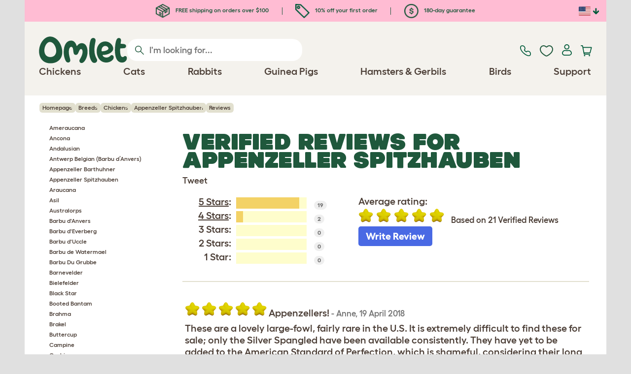

--- FILE ---
content_type: text/css
request_url: https://www.omlet.us/assets/omlet/css/breeds/breeds.css?s=31717
body_size: 20839
content:
ul.pagination{display:flex;align-items:center;justify-content:center;gap:4px}ul.pagination li a,ul.pagination li span{border:0;border-radius:100%!important;width:50px;height:50px;display:inline-flex;align-items:center;justify-content:center;overflow:hidden;color:#4c3f37;font-weight:500}ul.pagination li a:hover,ul.pagination li span:hover{background:0 0}ul.pagination li a:hover{background:#f4f2ed}ul.pagination li.active a,ul.pagination li.active a:hover,ul.pagination li.active span,ul.pagination li.active span:hover{background:0 0;color:#1f583c;font-weight:700}ul.pagination li:first-child a,ul.pagination li:first-child span,ul.pagination li:last-child a,ul.pagination li:last-child span{text-indent:-999px;background:#ffbcd3;padding:0}ul.pagination li:first-child a:before,ul.pagination li:first-child span:before,ul.pagination li:last-child a:before,ul.pagination li:last-child span:before{display:block;color:#1f583c;background:no-repeat 50%/contain;content:"";width:20px;height:20px;flex-shrink:0}ul.pagination li:first-child.disabled a,ul.pagination li:first-child.disabled span,ul.pagination li:last-child.disabled a,ul.pagination li:last-child.disabled span{color:#e2e0cf;background:#f4f2ed;cursor:not-allowed!important}ul.pagination li.mobile-text{padding-left:10px;padding-right:10px}ul.pagination li:first-child a:before,ul.pagination li:first-child span:before{background-image:url("data:image/svg+xml,%3Csvg xmlns='http://www.w3.org/2000/svg' viewBox='0 0 21 20' preserveAspectRatio='none' fill='none'%3E%3Cpath fill='%231F583C' d='M17.758 12.676H7.657l3.925 3.96a2.278 2.278 0 0 1 0 3.201 2.23 2.23 0 0 1-3.172 0L.654 12.012l-.001-.002a2.347 2.347 0 0 1-.147-.163c-.022-.026-.04-.055-.06-.08l-.07-.097a1.513 1.513 0 0 1-.06-.1c-.018-.03-.037-.059-.053-.09-.018-.035-.033-.069-.05-.105l-.044-.097c-.014-.034-.025-.069-.037-.102-.012-.035-.026-.07-.036-.107-.011-.034-.018-.068-.026-.103-.01-.037-.02-.074-.028-.112-.008-.04-.012-.08-.017-.12-.004-.032-.011-.065-.014-.098a2.234 2.234 0 0 1 0-.447c.003-.033.01-.066.014-.1.005-.039.01-.079.017-.119.007-.038.018-.074.028-.112.008-.034.016-.069.026-.103.01-.036.024-.071.036-.107.012-.034.023-.069.037-.101.014-.033.03-.065.045-.098.016-.034.031-.07.049-.104.016-.032.035-.06.053-.09a1.58 1.58 0 0 1 .13-.196l.06-.082c.046-.057.095-.111.147-.163l.001-.001 7.582-7.65A2.226 2.226 0 0 1 9.823.5c.575 0 1.149.22 1.586.663a2.278 2.278 0 0 1 0 3.2L7.657 8.15h10.1A2.254 2.254 0 0 1 20 10.414a2.254 2.254 0 0 1-2.244 2.263l.002-.001Z'/%3E%3C/svg%3E")}ul.pagination li:last-child a:before,ul.pagination li:last-child span:before{background-image:url("data:image/svg+xml,%3Csvg xmlns='http://www.w3.org/2000/svg' viewBox='0 0 21 20' fill='none'%3E%3Cpath fill='%231F583C' d='M2.242 8.324h10.101l-3.925-3.96a2.278 2.278 0 0 1 0-3.201 2.23 2.23 0 0 1 3.172 0l7.756 7.825.001.002c.052.052.1.107.147.163.022.026.04.055.06.08l.07.097c.022.033.041.066.06.1.018.03.037.059.053.09.018.035.033.069.05.105l.044.097c.014.034.024.069.037.102.012.035.026.07.037.107.01.034.017.068.025.103.01.037.02.074.027.112.009.04.013.08.018.12.004.032.011.065.014.098.015.148.015.298 0 .447-.003.033-.01.066-.014.1-.005.039-.01.079-.018.119-.006.038-.017.074-.027.112a2.763 2.763 0 0 1-.026.103c-.01.036-.024.071-.036.107-.012.034-.023.069-.037.101-.014.033-.03.065-.045.098-.016.034-.031.07-.049.104-.016.032-.035.06-.053.09a1.61 1.61 0 0 1-.13.196l-.06.082a2.074 2.074 0 0 1-.147.163l-.001.002-7.582 7.65a2.226 2.226 0 0 1-1.587.662c-.575 0-1.149-.22-1.586-.663a2.278 2.278 0 0 1 0-3.2l3.752-3.787h-10.1A2.254 2.254 0 0 1 0 10.586a2.254 2.254 0 0 1 2.243-2.263v.001Z'/%3E%3C/svg%3E")}@media (min-width:768px){ul.pagination{justify-content:flex-end}ul.pagination:first-child a,ul.pagination:first-child span,ul.pagination:last-child a,ul.pagination:last-child span{width:35px;height:35px}ul.pagination:first-child a:before,ul.pagination:first-child span:before,ul.pagination:last-child a:before,ul.pagination:last-child span:before{width:16px!important;height:16px!important}}.grid-products{display:grid;grid-template-columns:repeat(1,1fr);grid-template-rows:repeat(7,min-content);text-align:center;gap:20px;color:#4c3f37}@media (min-width:370px) and (max-width:550px){.grid-products.double-columns{grid-template-columns:repeat(2,minmax(0,1fr))}.grid-products.double-columns .grid-products-item .product-name{font-size:16px}}.grid-products.grid-products-rows-2 .grid-products-item{grid-row:auto/span 2}.grid-products.grid-products-rows-3 .grid-products-item{grid-row:auto/span 3}.grid-products.grid-products-rows-4 .grid-products-item{grid-row:auto/span 4}.grid-products.grid-products-rows-5 .grid-products-item{grid-row:auto/span 5}.grid-products.grid-products-rows-6 .grid-products-item{grid-row:auto/span 6}.grid-products.grid-products-rows-7 .grid-products-item{grid-row:auto/span 7}@media (min-width:550px){.grid-products{grid-template-columns:repeat(2,1fr)}}@media (min-width:992px){.grid-products{grid-template-columns:repeat(3,1fr)}}@media (min-width:1200px){.grid-products{grid-template-columns:repeat(4,1fr)}.grid-products.grid-products-narrow{grid-template-columns:repeat(3,1fr)}}.grid-products .grid-products-item{position:relative;display:grid;grid-template-rows:subgrid;grid-row:auto/span 7;row-gap:5px}.grid-products .grid-products-item .product-name .part-number{font-size:14px}.grid-products .grid-products-item .card-discount{position:absolute;display:none;justify-content:center;align-items:center;top:10px;right:10px;border-radius:50%;width:50px;height:50px;color:#fff;background-color:#ff6d38;z-index:1}.grid-products .grid-products-item .card-discount.active{display:flex}.grid-products .grid-products-item .card-discount p{font-size:16px!important;margin:0;color:#fff}.grid-products .grid-products-item .card-discount.sale-icon{background-size:29px 29px;background-repeat:no-repeat;background-position:center}@media (max-width:767px){.grid-products .grid-products-item .card-discount--filter-category{width:35px;height:35px}.grid-products .grid-products-item .card-discount--filter-category p{font-size:14px!important}.grid-products .grid-products-item .card-discount--filter-category svg{transform:scale(.6)}}.grid-products .grid-products-item .product-image{align-items:center;justify-content:center;margin-bottom:5px}.grid-products .grid-products-item .product-image a{display:block;width:100%}.grid-products .grid-products-item .product-image img{max-width:100%;height:auto}.grid-products .grid-products-item .product-image h6.missing-image{display:flex;align-items:center;justify-content:center;border-radius:20px;font-size:18px}.grid-products .grid-products-item .discount{text-decoration:line-through;color:#9a9a9a;display:inline-block;margin-right:7px}.grid-products .grid-products-item .product-stock .js-product-stock-message{padding:2px 6px 2px 6px;font-size:14px;border-radius:10px;margin-top:4px;background-color:#e2e0cf}.grid-products .grid-products-item .v6-stars .agg-reviews-star{width:20px;height:20px}.grid-products .grid-products-item .discount-badge{background-color:#FF6D38;position:absolute;border-radius:50%;width:4rem;aspect-ratio:1;display:flex;justify-content:center;align-items:center;justify-self:flex-start;align-self:flex-start;color:#fff;font-size:12pt}@media (min-width:768px){.grid-products .grid-products-item .discount-badge{translate:-15px -15px;z-index:10}}.grid-products .grid-products-targeted{display:none}.basket-upsell-targeted-products{display:none}.omlet-block,.omlet-visible{display:block}.omlet-inline{display:inline}.omlet-inline-block{display:inline-block}.omlet-hidden{display:none}@media (max-width:320px){.omlet-hidden-xs{display:none!important}.omlet-visible-xs{display:block}}@media (min-width:321px){.omlet-hidden-sm{display:none!important}.omlet-block-sm,.omlet-visible-sm{display:block}}@media (min-width:768px){.omlet-hidden-md{display:none!important}.omlet-block-md,.omlet-visible-md{display:block}}@media (min-width:992px){.omlet-hidden-lg{display:none!important}.omlet-block-lg,.omlet-visible-lg{display:block}}@media (min-width:1200px){.omlet-hidden-xl{display:none!important}.omlet-block-xl,.omlet-visible-xl{display:block}}.omlet-wrap-2{flex:0 0 50%}.omlet-wrap-3{flex:0 0 33.333333%}.omlet-wrap-4{flex:0 0 25%}.omlet-wrap-5{flex:0 0 20%}.omlet-wrap-8{flex:0 0 12.5%}.omlet-wrap-9{flex:0 0 11.111111%}.omlet-wrap-10{flex:0 0 10%}.omlet-background-green-light{background:#96f288}.omlet-background-green-med{background:#6b8408}.omlet-background-green-dark{background:#133922}.omlet-background-btn-med{background:#2d2d2d}.omlet-background-btn-dark{background:#0f0f0f}.omlet-background-grey{background:#929292}.omlet-background-grey-darker{background:#2D2D2C}.omlet-background-chicken{background:#9cbd08}.omlet-background-chicken-darker{background:#6b8408}.omlet-background-cat{background:#1B51A7}.omlet-background-cat-darker{background:#0E0548}.omlet-background-dog{background:#815032}.omlet-background-dog-darker{background:#534135}.omlet-background-rabbit{background:#81007F}.omlet-background-rabbit-darker{background:#40003F}.omlet-background-guinea-pig{background:#A11651}.omlet-background-guinea-pig-darker{background:#510034}.omlet-background-hamster{background:#F39200}.omlet-background-hamster-darker{background:#FF9149}.omlet-background-bird{background:#CC1719}.omlet-background-bird-darker{background:#550D0E}.omlet-background-bee{background:#FC0}.omlet-background-bee-darker{background:#FDA50F}.omlet-background-green{background:#1f583c}.omlet-background-green-light{background:#96f288}.omlet-background-green-dark{background:#133922}.omlet-background-green-positive{background:#69991E}.omlet-background-grey{background:#f4f2ed}.omlet-background-grey-light{background:#fff}.omlet-background-grey-dark{background:#e2e0cf}.omlet-background-grey-alt{background:#8a8a8a}.omlet-background-grey-inactive{background:#9a9a9a}.omlet-background-grey-body{background:#e0e0e0}.omlet-background-grey-border{background:#d9d9d9}.omlet-background-pink{background:#ffbcd3}.omlet-background-pink-light{background:#ffd8eb}.omlet-background-pink-dark{background:#d87f9c}.omlet-background-cool-brown{background:#4c3f37}.omlet-background-cool-brown-light{background:#c9a970}.omlet-background-cool-brown-dark{background:#272422}.omlet-background-blue{background:#4969e4}.omlet-background-blue-light{background:#97e1f5}.omlet-background-blue-dark{background:#1e2dab}.omlet-background-mustard{background:#E5DA17}.omlet-background-mustard-light{background:#fff494}.omlet-background-mustard-dark{background:#837c1d}.omlet-background-pink-brown{background:#a05a5a}.omlet-background-pink-brown-light{background:#ba8380}.omlet-background-pink-brown-dark{background:#643c3a}.omlet-background-orange{background:#ff6d38}.omlet-background-orange-light{background:#fdc286}.omlet-background-orange-dark{background:#8f4426}.omlet-background-red-error{background:#991113}.omlet-background-shades-100{background:#2d2d2d}.omlet-color-green-light{color:#96f288!important}.omlet-color-green-med{color:#6b8408!important}.omlet-color-green-dark{color:#133922!important}.omlet-color-btn-med{color:#2d2d2d!important}.omlet-color-btn-dark{color:#0f0f0f!important}.omlet-color-chicken{color:#9cbd08!important}.omlet-color-chicken-darker{color:#6b8408!important}.omlet-color-cat{color:#1B51A7!important}.omlet-color-cat-darker{color:#0E0548!important}.omlet-color-dog{color:#815032!important}.omlet-color-dog-darker{color:#534135!important}.omlet-color-rabbit{color:#81007F!important}.omlet-color-rabbit-darker{color:#40003F!important}.omlet-color-guinea-pig{color:#A11651!important}.omlet-color-guinea-pig-darker{color:#510034!important}.omlet-color-hamster{color:#F39200!important}.omlet-color-hamster-darker{color:#FF9149!important}.omlet-color-bird{color:#CC1719!important}.omlet-color-bird-darker{color:#550D0E!important}.omlet-color-bee{color:#FC0!important}.omlet-color-bee-darker{color:#FDA50F!important}.omlet-color-green{color:#1f583c!important}.omlet-color-green-light{color:#96f288!important}.omlet-color-green-dark{color:#133922!important}.omlet-color-green-positive{color:#69991E!important}.h1.omlet-color-grey,.omlet-color-grey,h1.omlet-color-grey{color:#f4f2ed!important}.omlet-color-grey-light{color:#fff!important}.omlet-color-grey-dark{color:#e2e0cf!important}.omlet-color-grey-alt{color:#8a8a8a!important}.omlet-color-grey-inactive{color:#9a9a9a!important}.omlet-color-grey-body{color:#e0e0e0!important}.omlet-color-grey-border{color:#d9d9d9!important}.omlet-color-pink{color:#ffbcd3!important}.omlet-color-pink-light{color:#ffd8eb!important}.omlet-color-pink-dark{color:#d87f9c!important}.omlet-color-cool-brown{color:#4c3f37!important}.omlet-color-cool-brown-light{color:#c9a970!important}.omlet-color-cool-brown-dark{color:#272422!important}.omlet-color-blue{color:#4969e4!important}.omlet-color-blue-light{color:#97e1f5!important}.omlet-color-blue-dark{color:#1e2dab!important}.omlet-color-mustard{color:#E5DA17!important}.omlet-color-mustard-light{color:#fff494!important}.omlet-color-mustard-dark{color:#837c1d!important}.omlet-color-pink-brown{color:#a05a5a!important}.omlet-color-pink-brown-light{color:#ba8380!important}.omlet-color-pink-brown-dark{color:#643c3a!important}.omlet-color-orange{color:#ff6d38!important}.omlet-color-orange-light{color:#fdc286!important}.omlet-color-orange-dark{color:#8f4426!important}.omlet-color-red-error{color:#991113!important}.omlet-color-shades-100{color:#2d2d2d!important}.omlet-flex-100{flex:0 0 100%}.omlet-flex-90{flex:0 0 90%}.omlet-flex-80{flex:0 0 80%}.omlet-flex-75{flex:0 0 75%}.omlet-flex-70{flex:0 0 70%}.omlet-flex-66{flex:0 0 66.666667%}.omlet-flex-60{flex:0 0 60%}.omlet-flex-50{flex:0 0 50%}.omlet-flex-33{flex:0 0 33.333333%}.omlet-flex-25{flex:0 0 25%}.omlet-flex-20{flex:0 0 20%}.omlet-flex-12{flex:0 0 12.5%}.omlet-flex-10{flex:0 0 10%}@media (max-width:320px){.omlet-flex-unset-xs{flex:unset}.omlet-flex-100-xs{flex:0 0 100%}.omlet-flex-90-xs{flex:0 0 90%}.omlet-flex-80-xs{flex:0 0 80%}.omlet-flex-75-xs{flex:0 0 75%}.omlet-flex-70-xs{flex:0 0 70%}.omlet-flex-66-xs{flex:0 0 66.666667%}.omlet-flex-60-xs{flex:0 0 60%}.omlet-flex-50-xs{flex:0 0 50%}.omlet-flex-40-xs{flex:0 0 40%}.omlet-flex-33-xs{flex:0 0 33.333333%}.omlet-flex-30-xs{flex:0 0 30%}.omlet-flex-25-xs{flex:0 0 25%}.omlet-flex-20-xs{flex:0 0 20%}.omlet-flex-12-xs{flex:0 0 12.5%}.omlet-flex-10-xs{flex:0 0 10%}}@media (min-width:321px) and (max-width:767px){.omlet-flex-unset-sm{flex:unset}.omlet-flex-100-sm{flex:0 0 100%}.omlet-flex-90-sm{flex:0 0 90%}.omlet-flex-80-sm{flex:0 0 80%}.omlet-flex-75-sm{flex:0 0 75%}.omlet-flex-70-sm{flex:0 0 70%}.omlet-flex-66-sm{flex:0 0 66.666667%}.omlet-flex-60-sm{flex:0 0 60%}.omlet-flex-50-sm{flex:0 0 50%}.omlet-flex-40-sm{flex:0 0 40%}.omlet-flex-33-sm{flex:0 0 33.333333%}.omlet-flex-30-sm{flex:0 0 30%}.omlet-flex-25-sm{flex:0 0 25%}.omlet-flex-20-sm{flex:0 0 20%}.omlet-flex-12-sm{flex:0 0 12.5%}.omlet-flex-10-sm{flex:0 0 10%}}@media (min-width:768px) and (max-width:991px){.omlet-flex-unset-md{flex:unset}.omlet-flex-100-md{flex:0 0 100%}.omlet-flex-90-md{flex:0 0 90%}.omlet-flex-80-md{flex:0 0 80%}.omlet-flex-75-md{flex:0 0 75%}.omlet-flex-70-md{flex:0 0 70%}.omlet-flex-66-md{flex:0 0 66.666667%}.omlet-flex-60-md{flex:0 0 60%}.omlet-flex-50-md{flex:0 0 50%}.omlet-flex-40-md{flex:0 0 40%}.omlet-flex-33-md{flex:0 0 33.333333%}.omlet-flex-30-md{flex:0 0 30%}.omlet-flex-25-md{flex:0 0 25%}.omlet-flex-20-md{flex:0 0 20%}.omlet-flex-12-md{flex:0 0 12.5%}.omlet-flex-10-md{flex:0 0 10%}}@media (min-width:992px) and (max-width:1199px){.omlet-flex-unset-lg{flex:unset}.omlet-flex-100-lg{flex:0 0 100%}.omlet-flex-90-lg{flex:0 0 90%}.omlet-flex-80-lg{flex:0 0 80%}.omlet-flex-75-lg{flex:0 0 75%}.omlet-flex-70-lg{flex:0 0 70%}.omlet-flex-66-lg{flex:0 0 66.666667%}.omlet-flex-60-lg{flex:0 0 60%}.omlet-flex-50-lg{flex:0 0 50%}.omlet-flex-40-lg{flex:0 0 40%}.omlet-flex-33-lg{flex:0 0 33.333333%}.omlet-flex-30-lg{flex:0 0 30%}.omlet-flex-25-lg{flex:0 0 25%}.omlet-flex-20-lg{flex:0 0 20%}.omlet-flex-12-lg{flex:0 0 12.5%}.omlet-flex-10-lg{flex:0 0 10%}}@media (min-width:1200px){.omlet-flex-unset-xl{flex:unset}.omlet-flex-100-xl{flex:0 0 100%}.omlet-flex-90-xl{flex:0 0 90%}.omlet-flex-80-xl{flex:0 0 80%}.omlet-flex-75-xl{flex:0 0 75%}.omlet-flex-70-xl{flex:0 0 70%}.omlet-flex-66-xl{flex:0 0 66.666667%}.omlet-flex-60-xl{flex:0 0 60%}.omlet-flex-50-xl{flex:0 0 50%}.omlet-flex-40-xl{flex:0 0 40%}.omlet-flex-33-xl{flex:0 0 33.333333%}.omlet-flex-30-xl{flex:0 0 30%}.omlet-flex-25-xl{flex:0 0 25%}.omlet-flex-20-xl{flex:0 0 20%}.omlet-flex-12-xl{flex:0 0 12.5%}.omlet-flex-10-xl{flex:0 0 10%}}@media (max-width:320px){.omlet-flex-xs{display:flex}.omlet-flex-row-xs{display:flex;flex-direction:row}.omlet-flex-row-reverse-xs{display:flex;flex-direction:row-reverse}.omlet-flex-column-xs{display:flex;flex-direction:column}.omlet-flex-column-reverse-xs{display:flex;flex-direction:column-reverse}}@media (min-width:321px){.omlet-flex-sm{display:flex}.omlet-flex-row-sm{display:flex;flex-direction:row}.omlet-flex-row-reverse-sm{display:flex;flex-direction:row-reverse}.omlet-flex-column-sm{display:flex;flex-direction:column}.omlet-flex-column-reverse-sm{display:flex;flex-direction:column-reverse}}@media (min-width:768px){.omlet-flex-md{display:flex}.omlet-flex-row-md{display:flex;flex-direction:row}.omlet-flex-row-reverse-md{display:flex;flex-direction:row-reverse}.omlet-flex-column-md{display:flex;flex-direction:column}.omlet-flex-column-reverse-md{display:flex;flex-direction:column-reverse}}@media (min-width:992px){.omlet-flex-lg{display:flex}.omlet-flex-row-lg{display:flex;flex-direction:row}.omlet-flex-row-reverse-lg{display:flex;flex-direction:row-reverse}.omlet-flex-column-lg{display:flex;flex-direction:column}.omlet-flex-column-reverse-lg{display:flex;flex-direction:column-reverse}}@media (min-width:1200px){.omlet-flex-xl{display:flex}.omlet-flex-row-xl{display:flex;flex-direction:row}.omlet-flex-row-reverse-xl{display:flex;flex-direction:row-reverse}.omlet-flex-column-xl{display:flex;flex-direction:column}.omlet-flex-column-reverse-xl{display:flex;flex-direction:column-reverse}}.omlet-flex{display:flex}.omlet-flex-row{display:flex;flex-direction:row}.omlet-flex-row-reverse{display:flex;flex-direction:row-reverse}.omlet-flex-column{display:flex;flex-direction:column}.omlet-flex-column-reverse{display:flex;flex-direction:column-reverse}.omlet-flex-wrap{flex-wrap:wrap}.omlet-flex-nowrap{flex-wrap:nowrap}.omlet-flex-row{flex-direction:row}@media (max-width:320px){.omlet-flex-row.flex-xs{flex-direction:row}}.omlet-flex-row-reverse{flex-direction:row-reverse}.omlet-flex-column{flex-direction:column}@media (max-width:320px){.omlet-flex-column-xs{flex-direction:column}}@media (min-width:321px){.omlet-flex-column-sm{flex-direction:column}}@media (min-width:768px){.omlet-flex-column-md{flex-direction:column}}@media (min-width:992px){.omlet-flex-column-lg{flex-direction:column}}@media (min-width:1200px){.omlet-flex-column-xl{flex-direction:column}}.omlet-flex-column-reverse{flex-direction:column-reverse}.omlet-justify-between{justify-content:space-between}.omlet-justify-around{justify-content:space-around}.omlet-justify-center{justify-content:center}.omlet-justify-start{justify-content:flex-start}.omlet-justify-end{justify-content:flex-end}.omlet-align-start{align-items:flex-start}.omlet-align-end{align-items:flex-end}.omlet-align-stretch{align-items:stretch}.omlet-align-baseline{align-items:baseline}.omlet-align-center{align-items:center}.omlet-no-underline{text-decoration:none}@media (max-width:320px){.omlet-flex-column-reverse-xs{flex-direction:column-reverse}.omlet-justify-between-xs{justify-content:space-between}.omlet-justify-around-xs{justify-content:space-around}.omlet-justify-center-xs{justify-content:center}.omlet-justify-start-xs{justify-content:flex-start}.omlet-justify-end-xs{justify-content:flex-end}.omlet-align-start-xs{align-items:flex-start}.omlet-align-end-xs{align-items:flex-end}.omlet-align-stretch-xs{align-items:stretch}.omlet-align-baseline-xs{align-items:baseline}.omlet-align-center-xs{align-items:center}}@media (min-width:321px) and (max-width:767px){.omlet-flex-column-reverse-sm{flex-direction:column-reverse}.omlet-justify-between-sm{justify-content:space-between}.omlet-justify-around-sm{justify-content:space-around}.omlet-justify-center-sm{justify-content:center}.omlet-justify-start-sm{justify-content:flex-start}.omlet-justify-end-sm{justify-content:flex-end}.omlet-align-start-sm{align-items:flex-start}.omlet-align-end-sm{align-items:flex-end}.omlet-align-stretch-sm{align-items:stretch}.omlet-align-baseline-sm{align-items:baseline}.omlet-align-center-sm{align-items:center}}@media (min-width:768px) and (max-width:991px){.omlet-flex-column-reverse-md{flex-direction:column-reverse}.omlet-justify-between-md{justify-content:space-between}.omlet-justify-around-md{justify-content:space-around}.omlet-justify-center-md{justify-content:center}.omlet-justify-start-md{justify-content:flex-start}.omlet-justify-end-md{justify-content:flex-end}.omlet-align-start-md{align-items:flex-start}.omlet-align-end-md{align-items:flex-end}.omlet-align-stretch-md{align-items:stretch}.omlet-align-baseline-md{align-items:baseline}.omlet-align-center-md{align-items:center}}@media (min-width:992px) and (max-width:1199px){.omlet-flex-column-reverse-lg{flex-direction:column-reverse}.omlet-justify-between-lg{justify-content:space-between}.omlet-justify-around-lg{justify-content:space-around}.omlet-justify-center-lg{justify-content:center}.omlet-justify-start-lg{justify-content:flex-start}.omlet-justify-end-lg{justify-content:flex-end}.omlet-align-start-lg{align-items:flex-start}.omlet-align-end-lg{align-items:flex-end}.omlet-align-stretch-lg{align-items:stretch}.omlet-align-baseline-lg{align-items:baseline}.omlet-align-center-lg{align-items:center}}@media (min-width:1200px){.omlet-flex-column-reverse-xl{flex-direction:column-reverse}.omlet-justify-between-xl{justify-content:space-between}.omlet-justify-around-xl{justify-content:space-around}.omlet-justify-center-xl{justify-content:center}.omlet-justify-start-xl{justify-content:flex-start}.omlet-justify-end-xl{justify-content:flex-end}.omlet-align-start-xl{align-items:flex-start}.omlet-align-end-xl{align-items:flex-end}.omlet-align-stretch-xl{align-items:stretch}.omlet-align-baseline-xl{align-items:baseline}.omlet-align-center-xl{align-items:center}}.omlet-margin-horizontal{margin-left:10px!important;margin-right:10px!important}.omlet-margin-horizontal-20{margin-left:20px!important;margin-right:20px!important}.omlet-margin-vertical{margin-top:10px!important;margin-bottom:10px!important}.omlet-margin-vertical-20{margin-top:20px!important;margin-bottom:20px!important}.omlet-margin-bottom-20{margin-bottom:20px!important}.omlet-margin-top-20{margin-top:20px!important}.omlet-margin-left-20{margin-left:20px!important}.omlet-margin-right-20{margin-right:20px!important}.omlet-margin-20{margin:20px!important}.omlet-margin-top-5{margin-top:5px!important}.omlet-margin-bottom-5{margin-bottom:5px!important}.omlet-margin-left-5{margin-left:5px!important}.omlet-margin-right-5{margin-right:5px!important}.omlet-margin-5{margin:5px!important}.omlet-margin-top{margin-top:10px!important}.omlet-margin-bottom{margin-bottom:10px!important}.omlet-margin-left{margin-left:10px!important}.omlet-margin-right{margin-right:10px!important}.omlet-margin{margin:10px!important}.omlet-no-space{margin:0;padding:0}.omlet-padding-horizontal{padding-left:10px;padding-right:10px}.omlet-padding-horizontal-20{padding-left:20px;padding-right:20px}.omlet-padding-vertical{padding-top:10px;padding-bottom:10px}.omlet-padding-vertical-20{padding-top:20px;padding-bottom:20px}.omlet-padding-top-20{padding-top:20px}.omlet-padding-bottom-20{padding-bottom:20px}.omlet-padding-left-20{padding-left:20px}.omlet-padding-right-20{padding-right:20px}.omlet-padding-20{padding:20px}.omlet-padding-top-5{padding-top:5px}.omlet-padding-top-10{padding-top:10px}.omlet-padding-bottom-5{padding-bottom:5px}.omlet-padding-left-5{padding-left:5px}.omlet-padding-right-5{padding-right:5px}.omlet-padding-5{padding:5px}.omlet-padding-top{padding-top:10px}.omlet-padding-bottom{padding-bottom:10px}.omlet-padding-left{padding-left:10px}.omlet-padding-right{padding-right:10px}.omlet-padding{padding:10px}.omlet-no-horizontal-padding{padding-left:0!important;padding-right:0!important}.omlet-no-vertical-padding{padding-top:0!important;padding-bottom:0!important}.omlet-no-padding{padding:0!important}.omlet-no-horizontal-margin{margin-left:0!important;margin-right:0!important}.omlet-no-vertical-margin{margin-top:0!important;margin-bottom:0!important}.omlet-no-margin{margin:0!important}@media (min-width:1200px){.omlet-regular-padding{padding:10px 70px}}@media (min-width:992px) and (max-width:1199px){.omlet-regular-padding{padding:10px 50px}}@media (min-width:768px) and (max-width:991px){.omlet-regular-padding{padding:10px 30px}}@media (min-width:321px) and (max-width:767px){.omlet-regular-padding{padding:10px 20px}}@media (max-width:320px){.omlet-regular-padding{padding:10px 10px}}.omlet-no-transform{text-transform:none!important}.omlet-no-underline{text-decoration:none!important}.omlet-letter-spacing-0{letter-spacing:0}.omlet-letter-spacing-110{letter-spacing:.1px}.omlet-letter-spacing-120{letter-spacing:.2px}.omlet-letter-spacing-140{letter-spacing:.4px}.omlet-letter-spacing-150{letter-spacing:.5px}.omlet-letter-spacing-160{letter-spacing:.6px}.omlet-letter-spacing-180{letter-spacing:.8px}.omlet-letter-spacing-200{letter-spacing:1px}.omlet-letter-spacing-100{letter-spacing:-1px}.omlet-letter-spacing-80{letter-spacing:-.8px}.omlet-letter-spacing-60{letter-spacing:-.6px}.omlet-letter-spacing-50{letter-spacing:-.5px}.omlet-letter-spacing-40{letter-spacing:-.4px}.omlet-letter-spacing-20{letter-spacing:-.2px}.omlet-letter-spacing-10{letter-spacing:-.1px}.omlet-header-large{font-size:80px}.omlet-header-medium{font-size:46px}.omlet-header-small{font-size:22px}.omlet-header-tiny{font-size:12px}.omlet-text-center{text-align:center}.omlet-text-left{text-align:left}.omlet-text-right{text-align:right}.omlet-text-justify{text-align:justify}.omlet-text-nowrap{white-space:nowrap}.omlet-text-truncate{overflow:hidden;text-overflow:ellipsis;white-space:nowrap}.omlet-text-break{word-break:break-word}.omlet-text-uppercase{text-transform:uppercase}.omlet-text-lowercase{text-transform:lowercase}.omlet-text-capitalize{text-transform:capitalize}.omlet-text-underline{text-decoration:underline}.omlet-text-italic{font-style:italic}.omlet-text-bold{font-weight:700}.omlet-text-normal{font-weight:400}.omlet-text-light{font-weight:lighter}.omlet-text-regular{font-weight:400}.omlet-text-medium{font-weight:500}.omlet-text-semibold{font-weight:600}.omlet-text-heavy{font-weight:700}.omlet-text-black{font-weight:900}@media (max-width:320px){.omlet-text-left-xs{text-align:left}.omlet-text-center-xs{text-align:center}.omlet-text-right-xs{text-align:right}.omlet-text-justify-xs{text-align:justify}.omlet-text-nowrap-xs{white-space:nowrap}.omlet-text-truncate-xs{overflow:hidden;text-overflow:ellipsis;white-space:nowrap}.omlet-text-break-xs{word-break:break-word}.omlet-text-uppercase-xs{text-transform:uppercase}.omlet-text-lowercase-xs{text-transform:lowercase}.omlet-text-capitalize-xs{text-transform:capitalize}.omlet-text-underline-xs{text-decoration:underline}.omlet-text-italic-xs{font-style:italic}.omlet-text-bold-xs{font-weight:700}.omlet-text-normal-xs{font-weight:400}.omlet-text-light-xs{font-weight:lighter}.omlet-text-regular-xs{font-weight:400}.omlet-text-medium-xs{font-weight:500}.omlet-text-semibold-xs{font-weight:600}.omlet-text-heavy-xs{font-weight:700}.omlet-text-black-xs{font-weight:900}}@media (min-width:321px) and (max-width:767px){.omlet-text-left-sm{text-align:left}.omlet-text-center-sm{text-align:center}.omlet-text-right-sm{text-align:right}.omlet-text-justify-sm{text-align:justify}.omlet-text-nowrap-sm{white-space:nowrap}.omlet-text-truncate-sm{overflow:hidden;text-overflow:ellipsis;white-space:nowrap}.omlet-text-break-sm{word-break:break-word}.omlet-text-uppercase-sm{text-transform:uppercase}.omlet-text-lowercase-sm{text-transform:lowercase}.omlet-text-capitalize-sm{text-transform:capitalize}.omlet-text-underline-sm{text-decoration:underline}.omlet-text-italic-sm{font-style:italic}.omlet-text-bold-sm{font-weight:700}.omlet-text-normal-sm{font-weight:400}.omlet-text-light-sm{font-weight:lighter}.omlet-text-regular-sm{font-weight:400}.omlet-text-medium-sm{font-weight:500}.omlet-text-semibold-sm{font-weight:600}.omlet-text-heavy-sm{font-weight:700}.omlet-text-black-sm{font-weight:900}}@media (min-width:768px) and (max-width:991px){.omlet-text-left-md{text-align:left}.omlet-text-center-md{text-align:center}.omlet-text-right-md{text-align:right}.omlet-text-justify-md{text-align:justify}.omlet-text-nowrap-md{white-space:nowrap}.omlet-text-truncate-md{overflow:hidden;text-overflow:ellipsis;white-space:nowrap}.omlet-text-break-md{word-break:break-word}.omlet-text-uppercase-md{text-transform:uppercase}.omlet-text-lowercase-md{text-transform:lowercase}.omlet-text-capitalize-md{text-transform:capitalize}.omlet-text-underline-md{text-decoration:underline}.omlet-text-italic-md{font-style:italic}.omlet-text-bold-md{font-weight:700}.omlet-text-normal-md{font-weight:400}.omlet-text-light-md{font-weight:lighter}.omlet-text-regular-md{font-weight:400}.omlet-text-medium-md{font-weight:500}.omlet-text-semibold-md{font-weight:600}.omlet-text-heavy-md{font-weight:700}.omlet-text-black-md{font-weight:900}}@media (min-width:992px) and (max-width:1199px){.omlet-text-left-lg{text-align:left}.omlet-text-center-lg{text-align:center}.omlet-text-right-lg{text-align:right}.omlet-text-justify-lg{text-align:justify}.omlet-text-nowrap-lg{white-space:nowrap}.omlet-text-truncate-lg{overflow:hidden;text-overflow:ellipsis;white-space:nowrap}.omlet-text-break-lg{word-break:break-word}.omlet-text-uppercase-lg{text-transform:uppercase}.omlet-text-lowercase-lg{text-transform:lowercase}.omlet-text-capitalize-lg{text-transform:capitalize}.omlet-text-underline-lg{text-decoration:underline}.omlet-text-italic-lg{font-style:italic}.omlet-text-bold-lg{font-weight:700}.omlet-text-normal-lg{font-weight:400}.omlet-text-light-lg{font-weight:lighter}.omlet-text-regular-lg{font-weight:400}.omlet-text-medium-lg{font-weight:500}.omlet-text-semibold-lg{font-weight:600}.omlet-text-heavy-lg{font-weight:700}.omlet-text-black-lg{font-weight:900}}@media (min-width:1200px){.omlet-text-left-xl{text-align:left}.omlet-text-center-xl{text-align:center}.omlet-text-right-xl{text-align:right}.omlet-text-justify-xl{text-align:justify}.omlet-text-nowrap-xl{white-space:nowrap}.omlet-text-truncate-xl{overflow:hidden;text-overflow:ellipsis;white-space:nowrap}.omlet-text-break-xl{word-break:break-word}.omlet-text-uppercase-xl{text-transform:uppercase}.omlet-text-lowercase-xl{text-transform:lowercase}.omlet-text-capitalize-xl{text-transform:capitalize}.omlet-text-underline-xl{text-decoration:underline}.omlet-text-italic-xl{font-style:italic}.omlet-text-bold-xl{font-weight:700}.omlet-text-normal-xl{font-weight:400}.omlet-text-light-xl{font-weight:lighter}.omlet-text-regular-xl{font-weight:400}.omlet-text-medium-xl{font-weight:500}.omlet-text-semibold-xl{font-weight:600}.omlet-text-heavy-xl{font-weight:700}.omlet-text-black-xl{font-weight:900}}.omlet-unset-width{width:unset!important}.omlet-width-100{width:100%}.omlet-width-80{width:80%}.omlet-width-75{width:75%}.omlet-width-66{width:66.66%}.omlet-width-60{width:60%}.omlet-width-50{width:50%}.omlet-width-40{width:40%}.omlet-width-30{width:30%}.omlet-width-33{width:33.33333333%}.omlet-width-25{width:25%}.omlet-width-20{width:20%}.omlet-width-10{width:10%}.omlet-width-5{width:5%}.omlet-width-10px{width:10px}.omlet-width-20px{width:20px}.omlet-width-30px{width:30px}.omlet-width-40px{width:40px}.omlet-width-50px{width:50px}.omlet-width-60px{width:60px}.omlet-width-70px{width:70px}.omlet-width-80px{width:80px}.omlet-width-90px{width:90px}.omlet-width-100px{width:100px}.omlet-width-150px{width:150px}.omlet-width-200px{width:200px}.omlet-width-250px{width:250px}.omlet-width-300px{width:300px}@media (min-width:1px){.omlet-justify-around-xs{justify-content:space-around}.omlet-justify-between-xs{justify-content:space-between}.omlet-justify-center-xs{justify-content:center}.omlet-align-start-xs{align-items:flex-start}.omlet-align-end-xs{align-items:flex-end}.omlet-align-stretch-xs{align-items:stretch}.omlet-align-baseline-xs{align-items:baseline}.omlet-align-center-xs{align-items:center}.omlet-width-100-xs{width:100%}.omlet-width-90-xs{width:90%}.omlet-width-80-xs{width:80%}.omlet-width-75-xs{width:75%}.omlet-width-70-xs{width:70%}.omlet-width-66-xs{width:66.66%}.omlet-width-60-xs{width:60%}.omlet-width-50-xs{width:50%}.omlet-width-40-xs{width:40%}.omlet-width-30-xs{width:30%}.omlet-width-33-xs{width:33.33333333%}.omlet-width-25-xs{width:25%}.omlet-width-20-xs{width:20%}.omlet-width-10-xs{width:10%}}@media (min-width:768px){.omlet-justify-around-sm{justify-content:space-around}.omlet-justify-between-sm{justify-content:space-between}.omlet-justify-center-sm{justify-content:center}.omlet-align-start-sm{align-items:flex-start}.omlet-align-end-sm{align-items:flex-end}.omlet-align-stretch-sm{align-items:stretch}.omlet-align-baseline-sm{align-items:baseline}.omlet-align-center-sm{align-items:center}.omlet-width-100-sm{width:100%}.omlet-width-90-sm{width:90%}.omlet-width-80-sm{width:80%}.omlet-width-75-sm{width:75%}.omlet-width-70-sm{width:70%}.omlet-width-66-sm{width:66.66%}.omlet-width-60-sm{width:60%}.omlet-width-50-sm{width:50%}.omlet-width-40-sm{width:40%}.omlet-width-30-sm{width:30%}.omlet-width-33-sm{width:33.33333333%}.omlet-width-25-sm{width:25%}.omlet-width-20-sm{width:20%}.omlet-width-10-sm{width:10%}}@media (min-width:992px){.omlet-justify-around-md{justify-content:space-around}.omlet-justify-between-md{justify-content:space-between}.omlet-justify-center-md{justify-content:center}.omlet-align-start-md{align-items:flex-start}.omlet-align-end-md{align-items:flex-end}.omlet-align-stretch-md{align-items:stretch}.omlet-align-baseline-md{align-items:baseline}.omlet-align-center-md{align-items:center}.omlet-width-100-md{width:100%}.omlet-width-90-md{width:90%}.omlet-width-80-md{width:80%}.omlet-width-75-md{width:75%}.omlet-width-70-md{width:70%}.omlet-width-66-md{width:66.66%}.omlet-width-60-md{width:60%}.omlet-width-50-md{width:50%}.omlet-width-40-md{width:40%}.omlet-width-30-md{width:30%}.omlet-width-33-md{width:33.33333333%}.omlet-width-25-md{width:25%}.omlet-width-20-md{width:20%}.omlet-width-10-md{width:10%}}@media (min-width:1200px){.omlet-justify-around-lg{justify-content:space-around}.omlet-justify-between-lg{justify-content:space-between}.omlet-justify-center-lg{justify-content:center}.omlet-align-start-lg{align-items:flex-start}.omlet-align-end-lg{align-items:flex-end}.omlet-align-stretch-lg{align-items:stretch}.omlet-align-baseline-lg{align-items:baseline}.omlet-align-center-lg{align-items:center}.omlet-width-100-lg{width:100%}.omlet-width-90-lg{width:90%}.omlet-width-80-lg{width:80%}.omlet-width-70-lg{width:70%}.omlet-width-75-lg{width:75%}.omlet-width-66-lg{width:66.66%}.omlet-width-60-lg{width:60%}.omlet-width-50-lg{width:50%}.omlet-width-40-lg{width:40%}.omlet-width-30-lg{width:30%}.omlet-width-33-lg{width:33.33333333%}.omlet-width-25-lg{width:25%}.omlet-width-20-lg{width:20%}.omlet-width-10-lg{width:10%}}@media (min-width:1400px){.omlet-justify-around-xl{justify-content:space-around}.omlet-justify-between-xl{justify-content:space-between}.omlet-justify-center-xl{justify-content:center}.omlet-align-start-xl{align-items:flex-start}.omlet-align-end-xl{align-items:flex-end}.omlet-align-stretch-xl{align-items:stretch}.omlet-align-baseline-xl{align-items:baseline}.omlet-align-center-xl{align-items:center}.omlet-width-100-xl{width:100%}.omlet-width-90-xl{width:90%}.omlet-width-80-xl{width:80%}.omlet-width-70-xl{width:70%}.omlet-width-75-xl{width:75%}.omlet-width-66-xl{width:66.66%}.omlet-width-60-xl{width:60%}.omlet-width-50-xl{width:50%}.omlet-width-40-xl{width:40%}.omlet-width-30-xl{width:30%}.omlet-width-33-xl{width:33.33333333%}.omlet-width-25-xl{width:25%}.omlet-width-20-xl{width:20%}.omlet-width-10-xl{width:10%}}.omlet-no-border-vertical{border-top:none!important;border-bottom:none!important}.omlet-border-top-only{border-bottom:none!important;border-left:none!important;border-right:none!important}.omlet-border-bottom-only{border-top:none!important;border-left:none!important;border-right:none!important}.omlet-border-left-only{border-top:none!important;border-bottom:none!important;border-right:none!important}.omlet-border-right-only{border-top:none!important;border-bottom:none!important;border-left:none!important}.omlet-no-border-horizontal{border-left:none!important;border-right:none!important}.omlet-border-radius{border-radius:4px}.omlet-border-right{border-right:1px solid #d9d9d9}.omlet-border-left{border-left:1px solid #d9d9d9}.omlet-border-top{border-top:1px solid #d9d9d9}.omlet-border-bottom{border-bottom:1px solid #d9d9d9}.omlet-border{border:1px solid #d9d9d9}.omlet-borderless{border:none!important;background:0 0}.omlet-order-first{order:-1}.omlet-order-0{order:0}.omlet-order-1{order:1}.omlet-order-2{order:2}.omlet-order-3{order:3}.omlet-order-4{order:4}.omlet-order-5{order:5}.omlet-order-6{order:6}.omlet-primary-fellix{color:var(--primary-omlet-green,#1F583C);font-family:Fellix,Futura,"Helvetica Neue",Helvetica,Arial,sans-serif}.omlet-cta-tertiary{color:var(--primary-omlet-green,#1F583C);font-family:GT Maru Mono;font-size:15px;font-style:normal;font-weight:500;letter-spacing:.04px;text-decoration-line:underline;text-transform:uppercase}.omlet-spaced-form>div{margin-bottom:30px}.omlet-spaced-form-20>div{margin-bottom:20px}.omlet-spaced-form-10>div{margin-bottom:10px}.omlet-spaced-form-5>div{margin-bottom:5px}.omlet-alert-grey{background-color:var(--primary-omlet-grey,#F5F5F5);border:1px solid var(--primary-omlet-grey,#F5F5F5);border-radius:20px;color:var(--primary-omlet-grey-text,#4A4A4A)}.omlet-alert-green{background-color:var(--primary-omlet-green,#1F583C);border:1px solid var(--primary-omlet-green,#1F583C);border-radius:20px;color:var(--primary-omlet-green-text,#FFF)}.omlet-alert-red{background-color:var(--primary-omlet-red,#E74C3C);border:1px solid var(--primary-omlet-red,#E74C3C);border-radius:20px;color:var(--primary-omlet-red-text,#FFF)}.omlet-alert-yellow{background-color:var(--primary-omlet-yellow,#F1C40F);border:1px solid var(--primary-omlet-yellow,#F1C40F);border-radius:20px;color:var(--primary-omlet-yellow-text,#FFF)}.omlet-alert-blue{background-color:var(--primary-omlet-blue,#3498DB);border:1px solid var(--primary-omlet-blue,#3498DB);border-radius:20px;color:var(--primary-omlet-blue-text,#FFF)}.omlet-alert-purple{background-color:var(--primary-omlet-purple,#9B59B6);border:1px solid var(--primary-omlet-purple,#9B59B6);border-radius:20px;color:var(--primary-omlet-purple-text,#FFF)}.omlet-alert-orange{background-color:var(--primary-omlet-orange,#E67E22);border:1px solid var(--primary-omlet-orange,#E67E22);border-radius:20px;color:var(--primary-omlet-orange-text,#FFF)}.omlet-alert-pink{background-color:var(--primary-omlet-pink,#E91E63);border:1px solid var(--primary-omlet-pink,#E91E63);border-radius:20px;color:var(--primary-omlet-pink-text,#FFF)}.omlet-alert-black{background-color:var(--primary-omlet-black,#000);border:1px solid var(--primary-omlet-black,#000);border-radius:20px;color:var(--primary-omlet-black-text,#FFF)}.omlet-alert-white{background-color:var(--primary-omlet-white,#FFF);border:1px solid var(--primary-omlet-white,#FFF);border-radius:20px;color:var(--primary-omlet-white-text,#000)}.omlet-alert-light-grey{background-color:var(--primary-omlet-light-grey,#F5F5F5);border:1px solid var(--primary-omlet-light-grey,#F5F5F5);border-radius:20px;color:var(--primary-omlet-light-grey-text,#4A4A4A)}.omlet-alert-light-green{background-color:var(--primary-omlet-light-green,#1F583C);border:1px solid var(--primary-omlet-light-green,#1F583C);border-radius:20px;color:var(--primary-omlet-light-green-text,#FFF)}.omlet-alert-light-red{background-color:var(--primary-omlet-light-red,#E74C3C);border:1px solid var(--primary-omlet-light-red,#E74C3C);border-radius:20px;color:var(--primary-omlet-light-red-text,#FFF)}.omlet-alert-light-yellow{background-color:var(--primary-omlet-light-yellow,#F1C40F);border:1px solid var(--primary-omlet-light-yellow,#F1C40F);border-radius:20px;color:var(--primary-omlet-light-yellow-text,#FFF)}.omlet-alert-light-blue{background-color:var(--primary-omlet-light-blue,#3498DB);border:1px solid var(--primary-omlet-light-blue,#3498DB);border-radius:20px;color:var(--primary-omlet-light-blue-text,#FFF)}.omlet-alert-light-purple{background-color:var(--primary-omlet-light-purple,#9B59B6);border:1px solid var(--primary-omlet-light-purple,#9B59B6);border-radius:20px;color:var(--primary-omlet-light-purple-text,#FFF)}.omlet-alert-light-orange{background-color:var(--primary-omlet-light-orange,#E67E22);border:1px solid var(--primary-omlet-light-orange,#E67E22);border-radius:20px;color:var(--primary-omlet-light-orange-text,#FFF)}.omlet-alert-light-pink{background-color:var(--primary-omlet-light-pink,#E91E63);border:1px solid var(--primary-omlet-light-pink,#E91E63);border-radius:20px;color:var(--primary-omlet-light-pink-text,#FFF)}.omlet-font-16{font-size:16px}.omlet-font-14{font-size:14px}.omlet-font-12{font-size:12px}@media (max-width:375px){.omlet-title-reduce-font-40{font-size:40px}}@media (max-width:375px){.omlet-title-reduce-font-30{font-size:30px}}@media (max-width:375px){.omlet-title-reduce-font-20{font-size:20px}}@media (max-width:375px){.omlet-title-reduce-font-15{font-size:15px}}@media (max-width:375px){.omlet-title-reduce-font{font-size:10px}}@media (max-width:375px){.omlet-h1-mobile-reduced{font-size:2.4em}}@media (max-width:375px){.omlet-h2-mobile-reduced{font-size:2.4em}}@media (max-width:375px){.omlet-h3-mobile-reduced{font-size:20px}}@media (max-width:375px){.omlet-constrain-picture-width-xs>img{width:100%;height:auto}.omlet-constrain-picture-height-xs>img{height:100%;width:auto}.omlet-constrain-image-width-xs{width:100%;height:auto}.omlet-constrain-image-height-xs{height:100%;width:auto}}@media (min-width:376px) and (max-width:767px){.omlet-constrain-picture-width-sm>img{width:100%;height:auto}.omlet-constrain-picture-height-sm>img{height:100%;width:auto}.omlet-constrain-image-width-sm{width:100%;height:auto}.omlet-constrain-image-height-sm{height:100%;width:auto}}@media (min-width:768px) and (max-width:991px){.omlet-constrain-picture-width-md>img{width:100%;height:auto}.omlet-constrain-picture-height-md>img{height:100%;width:auto}.omlet-constrain-image-width-md{width:100%;height:auto}.omlet-constrain-image-height-md{height:100%;width:auto}}@media (min-width:992px) and (max-width:1199px){.omlet-constrain-picture-width-lg>img{width:100%;height:auto}.omlet-constrain-picture-height-lg>img{height:100%;width:auto}.omlet-constrain-image-width-lg{width:100%;height:auto}.omlet-constrain-image-height-lg{height:100%;width:auto}}@media (min-width:1200px){.omlet-constrain-picture-width-xl>img{width:100%;height:auto}.omlet-constrain-picture-height-xl>img{height:100%;width:auto}.omlet-constrain-image-width-xl{width:100%;height:auto}.omlet-constrain-image-height-xl{height:100%;width:auto}}.omlet-grid{display:grid}.omlet-grid .omlet-gap-16{gap:16px}.omlet-grid .omlet-gap-20{gap:20px}.switch{position:relative;display:inline-block;width:60px;height:34px}.switch input{opacity:0;width:0;height:0}.switchslider{position:absolute;cursor:pointer;top:0;left:0;right:0;bottom:0;background-color:#ccc;-webkit-transition:.4s;transition:.4s}.switchslider:before{position:absolute;content:"";height:26px;width:26px;left:4px;bottom:4px;background-color:#fff;-webkit-transition:.4s;transition:.4s}input:checked+.switchslider{background-color:#2196F3}input:focus+.switchslider{box-shadow:0 0 1px #2196F3}input:checked+.switchslider:before{-webkit-transform:translateX(26px);-ms-transform:translateX(26px);transform:translateX(26px)}.switchslider.round{border-radius:34px}.switchslider.round:before{border-radius:50%}.infolink:before{content:'?';display:inline-block;font-family:sans-serif;font-weight:700;text-align:center;width:18px;height:18px;font-size:14px;line-height:14px;border-radius:100%;margin-right:4px;padding:1px;color:#1f583c;background:0 0;border:1px solid #1f583c;text-decoration:none}.infolink:hover:before{color:#fff;background:#1f583c;border-color:omlet-green;text-decoration:none}.omlet-height-fit-content{height:fit-content}div.omlet-cta.is-disabled,div.omlet-cta[disabled]{cursor:not-allowed;filter:opacity(.5)}.omlet-subheader,.omlet-subheading{font-family:Fellix,Futura,"Helvetica Neue",Helvetica,Arial,sans-serif;font-size:30px;font-weight:700}.table>thead>tr>th{border:none!important}.account-menu,.breed-menu,.guide-menu{min-width:200px;margin-right:15px}.account-menu ul,.breed-menu ul,.guide-menu ul{min-width:195px}.account-menu ul li,.breed-menu ul li,.guide-menu ul li{width:100%;background:var(--primary-omlet-grey,#F4F2ED);margin-bottom:1px;min-height:34px}.account-menu ul li.open,.breed-menu ul li.open,.guide-menu ul li.open{height:auto!important}.account-menu ul li.active,.breed-menu ul li.active,.guide-menu ul li.active{background:var(--secondary-deep-grey,#E2E0CF)}.account-menu ul li.active a,.breed-menu ul li.active a,.guide-menu ul li.active a{color:var(--primary-omlet-green,#1F583C);font-family:Fellix;font-size:16px;font-style:normal;font-weight:600;line-height:120%;text-decoration:none}.account-menu ul li a,.breed-menu ul li a,.guide-menu ul li a{line-height:120%;text-decoration:none;margin-top:2px}.account-menu ul li ul,.breed-menu ul li ul,.guide-menu ul li ul{margin-top:1px}.sub-nav a{margin-left:20px;color:var(--secondary-omlet-cool-brown,#4C3F37)!important;margin-bottom:10px}@media (min-width:768px){ul.left-menu{margin-top:29px}ul.left-menu>li a,ul.left-menu>li:first-child a,ul.left-menu>li:last-child a{color:var(--primary-omlet-green,#1F583C);font-family:Fellix;font-size:16px;font-style:normal;--font-weight:700;line-height:120%}}ul.account-nav.left-menu{display:inline-flex;flex-direction:column;align-items:flex-start}ul.account-nav.left-menu,ul.account-nav.left-menu li ul{list-style-type:none;padding:0}ul.account-nav.left-nav ul li{width:195px;height:34px;margin-bottom:2px;background:var(--primary-omlet-grey,#F4F2ED);display:flex;justify-content:start;align-items:center}.omlet-side-menu ul li a{display:inline-block;text-indent:0!important;padding-right:8px!important}.omlet-side-menu>ul>li>a{padding:6px 0 2px 17px!important}.btn-group-vertical,.btn-group.fullwidth{margin-left:15px;margin-right:15px;width:calc(100% - 30px)}.btn-group-vertical div.dropdown-menu,.btn-group.fullwidth div.dropdown-menu{width:100%;background-color:#F4F2ED!important}.btn-group-vertical button,.btn-group.fullwidth button{border-color:#E2E0CF!important;background-color:#F4F2ED!important;width:100%;display:flex;justify-content:space-between;text-transform:none;color:var(--primary-omlet-green,#1F583C);font-family:Fellix;font-size:16px;font-style:normal;font-weight:600;line-height:40px}.btn-group-vertical.open .dropdown-toggle,.btn-group.fullwidth.open .dropdown-toggle{-webkit-box-shadow:none!important;box-shadow:none!important}.btn-group-vertical svg,.btn-group.fullwidth svg{padding:3px}div.dropdown-menu div{padding:2px 18px 2px 9px;font-size:16px;font-weight:600;font-family:Fellix;cursor:pointer}div.dropdown-menu div.item{display:flex;font-size:16px;font-weight:600;font-family:Fellix;border-bottom:2px solid #fff;min-height:40px;align-items:center}div.dropdown-menu div.item a{text-decoration:none}div.dropdown-menu div.item.subnav a{margin-left:20px}.breadcrumb{display:flex;align-items:center}.breadcrumb-overlay{background:0 0}.breadcrumb-overlay li{background:rgba(0,0,0,.5);border-radius:6px;color:#fff;padding:0 10px;margin:0;position:relative}.breadcrumb-overlay li a{color:#fff}.breadcrumb-overlay li+li{margin-left:16px}.breadcrumb-overlay li+li:before{content:">";margin:0;position:absolute;left:-16px;top:50%;transform:translateY(-50%);width:6px}.breadcrumb-overlay li.active{color:#fff}.breadcrumb-overlay li:empty:before{display:none}.content-section{padding:69px 0}.content-section ol li,.content-section ul li{font-size:18px;line-height:120%;margin-bottom:10px}@media (min-width:768px){.content-section ol li,.content-section ul li{font-size:20px}}.character-section{position:relative;padding:27px 0 60px}.character-section .h1{font-size:40px;word-break:keep-all}.character-section .character-section-header{padding-right:145px}@media (max-width:768px){.character-section .character-section-header{padding-right:125px}}@media (max-width:480px){.character-section .character-section-header{padding-right:0}}.character-section.pink{background-color:#ffbcd3}.character-section:before{background-repeat:no-repeat;background-size:contain;display:block;content:"";position:absolute;width:170px;height:170px}@media (max-width:768px){.character-section:before{width:110px;height:110px}}@media (max-width:480px){.character-section:before{display:none}}.character-section.top:before{top:-30px}.character-section.bottom:before{bottom:-30px}.character-section.right:before{right:10px}.character-section.left:before{left:10px}.character-section.dog-with-ball:before{background-image:url(/assets/omlet/images/characters/animals/dog/dog-pose-2-ball-300x300.png)}.character-section.dog:before{background-image:url(/assets/omlet/images/characters/animals/dog/dog-pose-2-300x300.png)}.character-section.dog-pose-1:before{background-image:url(/assets/omlet/images/characters/animals/dog/dog-pose-1-300x300.png)}.character-section.cat:before{background-image:url(/assets/omlet/images/characters/animals/cat/cat-pose-2-300x300.png)}.character-section.cat-pose-2:before{background-image:url(/assets/omlet/images/characters/animals/cat/cat-pose-2-300x300.png)}.character-section.chicken:before{background-image:url(/assets/omlet/images/characters/animals/chicken/chicken-pose-2-left-300x300.png)}.character-section.chicken-pose-2-left:before{background-image:url(/assets/omlet/images/characters/animals/chicken/chicken-pose-2-left-300x300.png)}.character-section.chicken-pose-2-right:before{background-image:url(/assets/omlet/images/characters/animals/chicken/chicken-pose-2-right-300x300.png)}.character-section.guinea-pig:before{background-image:url(/assets/omlet/images/characters/animals/guinea-pig/guinea-pig-pose-2-right-300x300.png)}.character-section.guinea-pig-pose-2-right:before{background-image:url(/assets/omlet/images/characters/animals/guinea-pig/guinea-pig-pose-2-right-300x300.png)}.character-section.hamster:before{background-image:url(/assets/omlet/images/characters/animals/hamster/hamster-pose-1-left-300x300.png)}.character-section.hamster-pose-1-left:before{background-image:url(/assets/omlet/images/characters/animals/hamster/hamster-pose-1-left-300x300.png)}.character-section.hamster-pose-2-left:before{background-image:url(/assets/omlet/images/characters/animals/hamster/hamster-pose-2-left-300x300.png)}.character-section.hamster-pose-2-right:before{background-image:url(/assets/omlet/images/characters/animals/hamster/hamster-pose-2-right-300x300.png)}.character-section.rabbit:before{background-image:url(/assets/omlet/images/characters/animals/rabbit/rabbit-pose-2-right-300x300.png)}.character-section.rabbit-pose-2-right:before{background-image:url(/assets/omlet/images/characters/animals/rabbit/rabbit-pose-2-right-300x300.png)}.character-section.bird-post-1-right:before{background-image:url(/assets/omlet/images/characters/animals/bird/bird-pose-1-right-300x300.png)}.character-section.bird-post-2-right:before{background-image:url(/assets/omlet/images/characters/animals/bird/bird-pose-2-right-300x300.png)}@media (min-width:768px){.character-section{padding:74px 0 35px}.character-section:before{width:253px;height:253px}.character-section.top:before{top:-78px}.character-section.bottom:before{bottom:-78px}.character-section .character-section-header{padding-right:185px}.character-section .h1{font-size:2.4em}}@media (min-width:1294px){.character-section .character-section-header{padding-right:150px}}.character-section.misc-character{padding:0}.character-section.misc-character:before{top:-40px;right:0;width:150px;height:150px}@media (min-width:1200px){.character-section.misc-character:before{width:170px;height:170px}}.copy-section{padding:16px 30px 30px 30px}.copy-section p:last-child{margin:0}.copy-section .h1,.copy-section .h2,.copy-section h1,.copy-section h2{word-break:initial}@media (min-width:768px){.copy-section{padding:30px 40px}}.copy-section h1{margin-bottom:30px}.btn,.omlet-cta{border-radius:5px;display:inline-flex;align-items:center;justify-content:center;gap:8px;flex-shrink:0;text-decoration:none;border:0;appearance:none;cursor:pointer}button.omlet-cta.is-disabled,button.omlet-cta[disabled]{cursor:not-allowed;filter:opacity(.5)}.clear{border-width:1px;border-style:solid;border-color:transparent!important}.omlet-cta:focus,.omlet-cta:hover{text-decoration:none;color:#1f583c}.omlet-cta.p0{padding:0}.omlet-cta p{margin:0}.omlet-cta p a{text-decoration:none}.omlet-cta .link-wrapper{width:100%;text-align:center}.omlet-cta .link-wrapper a{display:block;padding:15px;text-decoration:none}.omlet-cta-green{background:#1f583c;color:#fff}.omlet-cta-green:focus,.omlet-cta-green:hover{color:#fff}.omlet-cta-pink{background:#ffbcd3;color:#1f583c}.omlet-cta-pink p{color:#1f583c}.omlet-cta-blue{background:#4969e4;color:#fff}.omlet-cta-blue p{color:#fff}.omlet-cta-blue:focus,.omlet-cta-blue:hover{color:#fff}.omlet-cta-deep-grey{background:#e2e0cf;color:#1f583c}.omlet-cta-deep-grey.outline{color:#1f583c;border:2px solid #1f583c}.omlet-cta-deep-grey p{color:#1f583c}.omlet-cta-pink-brown,.omlet-cta-pink-brown p{background:#a05a5a;color:#f4f2ed}.omlet-cta-pink-brown p:focus,.omlet-cta-pink-brown p:hover,.omlet-cta-pink-brown:focus,.omlet-cta-pink-brown:hover{background:#643c3a;color:#fff}.omlet-cta-white{background:#fff;color:#1f583c}.omlet-cta-cool-brown{background:#4c3f37;color:#f4f2ed}.omlet-cta-cool-brown:focus,.omlet-cta-cool-brown:hover{color:#f4f2ed}.omlet-cta-outline{background:#fff;color:#1f583c;border:1px solid #1f583c}.omlet-cta-outline:focus,.omlet-cta-outline:hover{color:#1f583c}.omlet-cta-danger{background:#991113;color:#fff;border:1px solid #991113}.omlet-cta-danger:focus,.omlet-cta-danger:hover{color:#fff;opacity:.8}.omlet-cta-primary,.omlet-cta-secondary{font-weight:700}.omlet-cta-primary{height:50px;padding:15px 59px;font-size:20px;font-weight:700}@media (max-width:768px){.omlet-cta-primary{padding:15px 15px}}.omlet-cta-secondary{min-height:40px;padding:4px 15px;font-size:20px;font-weight:700}.omlet-cta-tertiary{height:40px;padding:12px 13px;font-size:15px;font-weight:500;font-family:'GT Maru Mono',monospace;text-transform:uppercase}.omlet-cta-quaternary{padding:10px 15px;justify-content:center;align-items:center;gap:10px;font-size:16px;font-style:normal;font-weight:700;line-height:120%}.omlet-cta-full{width:100%}.omlet-cta-normal{font-weight:400}.omlet-cta-blue a,.omlet-cta-cool-brown a,.omlet-cta-deep-grey a,.omlet-cta-green a{color:#fff}.omlet-cta-blue a p,.omlet-cta-cool-brown a p,.omlet-cta-deep-grey a p,.omlet-cta-green a p{color:#fff}.omlet-ctm-danger a{color:#fff}.omlet-ctm-danger a p{color:#fff}.omlet-cta-gt-maru{font-family:"GT Maru Mono",Futura,"Helvetica Neue",Helvetica,Arial,sans-serif;line-height:normal;text-transform:uppercase;font-size:15px}.omlet-trash-svg{height:30px;width:30px;fill:#133922}.omlet-trash-svg:hover{fill:#991113}.accordian-group>*+*{margin-top:12px}.accordian{background:#fff;border-radius:6px;overflow:hidden}.accordian .accordian-header{padding:10px 18px;font-weight:700;color:#1f583c;text-decoration:none;font-size:1.25em;padding-right:50px;position:relative;cursor:pointer}.accordian .accordian-header:focus,.accordian .accordian-header:hover{outline:0;text-decoration:none}.accordian .accordian-header:after{background:url("data:image/svg+xml,%3Csvg xmlns='http://www.w3.org/2000/svg' width='20' height='20' fill='none'%3E%3Cpath fill='%231F583C' d='M12.176 17.758V7.657l3.96 3.925a2.278 2.278 0 0 0 3.201 0 2.23 2.23 0 0 0 0-3.172L11.512.654 11.51.653a2.394 2.394 0 0 0-.164-.147c-.026-.022-.055-.04-.08-.06l-.097-.07a1.486 1.486 0 0 0-.1-.06c-.03-.018-.059-.037-.09-.053-.035-.018-.069-.033-.105-.05L10.778.17c-.034-.014-.069-.025-.102-.037-.035-.012-.07-.026-.107-.036-.034-.011-.068-.018-.103-.026a2.706 2.706 0 0 0-.112-.028c-.04-.008-.08-.012-.12-.017-.032-.004-.065-.011-.098-.014a2.235 2.235 0 0 0-.447 0c-.033.003-.066.01-.1.014-.039.005-.079.01-.119.017-.038.007-.074.018-.112.028-.034.008-.069.016-.103.026-.036.01-.071.024-.107.036-.034.012-.069.023-.101.037-.033.014-.065.03-.098.045-.034.016-.07.031-.104.049-.032.016-.06.035-.09.053-.034.019-.068.038-.1.06-.034.021-.065.046-.097.07l-.08.06a2.085 2.085 0 0 0-.164.147l-.001.001-7.65 7.582A2.226 2.226 0 0 0 0 9.823c0 .575.22 1.149.663 1.586a2.278 2.278 0 0 0 3.2 0L7.65 7.657v10.1A2.254 2.254 0 0 0 9.914 20a2.254 2.254 0 0 0 2.263-2.244l-.001.002Z'/%3E%3C/svg%3E") no-repeat 50% 50%;width:20px;position:absolute;right:18px;top:0;bottom:0;display:block;content:"";transform:rotate(0)}.accordian .accordian-header.collapsed:after{transform:rotate(180deg)}.accordian .accordian-body{padding:10px 18px}.accordian--product-info{border-bottom:2px solid #1f583c;border-radius:0;box-shadow:none;margin:0 0 6px 0}.accordian--product-info .accordian-header{padding:10px 0 14px 0;font-family:Fellix,Futura,"Helvetica Neue",Helvetica,Arial,sans-serif;line-height:120%;letter-spacing:0;word-spacing:0;color:#4c3f37;font-size:20px;color:#1f583c}.accordian--product-info .accordian-header:after{right:14px}.content-card-section>div+div{margin-top:36px}.content-card{padding:30px 36px;overflow:hidden;border-radius:18px}.content-card .content-card-heading{font-size:2.2rem;color:#1f583c;margin-top:0;margin-bottom:20px}.content-card.content-card-grey{background:#f4f2ed}.content-card .content-card-green{background:#1f583c}.content-card .content-card-green .content-card-heading{color:#fff}.content-card p{margin-bottom:14px}.content-card ol li,.content-card ul li{font-family:Fellix,Futura,"Helvetica Neue",Helvetica,Arial,sans-serif;line-height:120%;letter-spacing:0;word-spacing:0;color:#4c3f37;font-size:18px}@media (min-width:768px){.content-card ol li,.content-card ul li{font-size:20px}}.content-card ol>li+li,.content-card ul>li+li{margin-top:10px}.form-control{appearance:none;background:#fff;border-radius:0;width:100%;padding:11px 17px;font-size:1rem;font-weight:500;box-shadow:none;color:#2d2d2d}.form-control.has-error,.form-control.has-error~label{color:#991113}.form-control:focus{box-shadow:none;outline:0}.input-group .form-control{height:40px}.form-control::-webkit-contacts-auto-fill-button,.form-control::-webkit-credentials-auto-fill-button{visibility:hidden;display:none!important;pointer-events:none;height:0;width:0;margin:0}.form-control:-webkit-autofill,.form-control:-webkit-autofill:focus,.form-control:-webkit-autofill:hover{-webkit-box-shadow:0 0 0 1000px #fff inset!important}.form-checkbox{width:26px;height:26px;appearance:none;border:2px solid #2d2d2d;border-radius:7px;outline:0!important;transition:background-color .3s ease-in-out,border-color .3s ease-in-out;background:#fff;color:#1f583c}.form-checkbox:checked{background:currentColor url("data:image/svg+xml,%3Csvg xmlns='http://www.w3.org/2000/svg' viewBox='0 0 20 18' width='15' height='14' fill='none'%3E%3Cpath fill='%23fff' d='M1.5 8.5a1.963 1.963 0 0 1 2.776 0l4.775 5a1.963 1.963 0 0 1-2.775 2.776l-4.776-5a1.963 1.963 0 0 1 0-2.776Z'/%3E%3Cpath fill='%23fff' d='M18.276 1.575c.712.712.762 1.835.151 2.605-.094.12-.197.232-.287.354L9.486 16.316c-.09.123-.187.242-.306.336a1.963 1.963 0 0 1-2.757-2.757c.094-.12.197-.232.287-.354l8.655-11.782c.09-.123.186-.241.305-.336.77-.61 1.894-.56 2.606.152Z'/%3E%3C/svg%3E") no-repeat 50%;border-color:currentColor}.form-checkbox-label{display:flex;align-items:flex-start}.form-checkbox-label .form-checkbox{margin-right:16px;flex-shrink:0}.form-checkbox-label span{display:inline-flex;margin-top:3px;flex:1 1 0%;font-weight:400;color:#000;transition:color .3s ease-in-out}.form-checkbox-label .form-checkbox:checked+span{color:#1f583c}.form-select{position:relative;display:flex;flex-direction:row}.form-select button{height:38px}.form-select button.pole-add{margin-left:5px;margin-right:5px}.form-select select{user-select:none;border:1px solid #1f583c;border-radius:5px;padding-right:37px;line-height:24px;font-size:18px!important;height:45px;appearance:inherit!important;transition:all .3s ease-in-out;background:url('data:image/svg+xml,<svg xmlns="http://www.w3.org/2000/svg" width="21" height="20" viewBox="0 0 21 20" fill="none"><path d="M12.6759 2.24213L12.6759 12.3433L16.6366 8.41783C17.5202 7.54219 18.9538 7.54219 19.8374 8.41783C20.7209 9.29347 20.7209 10.7143 19.8374 11.59L12.0119 19.3457C12.0119 19.3457 12.0119 19.3457 12.0105 19.347C11.9584 19.3987 11.9035 19.4476 11.8472 19.4939C11.8212 19.5156 11.7924 19.5346 11.7663 19.5537C11.7347 19.5768 11.7032 19.6013 11.6703 19.6244C11.6373 19.6461 11.6044 19.6652 11.5701 19.6842C11.5399 19.7019 11.5111 19.7209 11.4796 19.7372C11.4453 19.7549 11.411 19.7699 11.3753 19.7862C11.3424 19.8011 11.3108 19.8175 11.2779 19.8311C11.2436 19.8447 11.2093 19.8555 11.1764 19.8678C11.1407 19.88 11.1064 19.8936 11.0693 19.9045C11.0351 19.9154 11.0008 19.9222 10.9665 19.9303C10.9294 19.9398 10.8924 19.9494 10.854 19.9575C10.8142 19.9657 10.7744 19.9697 10.7346 19.9752C10.7017 19.9793 10.6687 19.9861 10.6358 19.9888C10.4877 20.0037 10.3381 20.0037 10.1886 19.9888C10.1556 19.9861 10.1227 19.9793 10.0898 19.9752C10.05 19.9697 10.0102 19.9643 9.97043 19.9575C9.93202 19.9507 9.89635 19.9398 9.85793 19.9303C9.82364 19.9222 9.78934 19.914 9.75504 19.9045C9.71937 19.8936 9.6837 19.88 9.64803 19.8678C9.61373 19.8555 9.57943 19.8447 9.54651 19.8311C9.51358 19.8175 9.48203 19.8011 9.4491 19.7862C9.4148 19.7699 9.37913 19.7549 9.34483 19.7372C9.31328 19.7209 9.28447 19.7019 9.25429 19.6842C9.22136 19.6652 9.18706 19.6461 9.15413 19.6244C9.12121 19.6026 9.08965 19.5782 9.0581 19.5537C9.03066 19.5333 9.00322 19.5143 8.97716 19.4939C8.91953 19.4476 8.86603 19.3987 8.8139 19.347C8.8139 19.347 8.8139 19.347 8.81252 19.3457L1.16264 11.764C0.72088 11.3262 0.499998 10.7524 0.499998 10.1773C0.499998 9.60212 0.72088 9.02833 1.16264 8.59051C2.04616 7.71487 3.47983 7.71487 4.36335 8.59051L8.14988 12.3433L8.14988 2.24349C8.14988 1.00481 9.16374 4.95524e-07 10.4136 4.40892e-07C11.6634 3.8626e-07 12.6773 1.00481 12.6773 2.24349L12.6759 2.24213Z" fill="%231F583C"/></svg>') no-repeat right 10px top 50%}.form-file{appearance:none;border:1px solid #2d2d2d;border-radius:7px;outline:0!important;transition:background-color .3s ease-in-out,border-color .3s ease-in-out;background:#fff;width:100%;padding:11px 17px;font-size:1rem;font-weight:500;box-shadow:none;color:#2d2d2d}.form-file:focus{box-shadow:none;outline:0}.form-radio{width:24px;height:24px;appearance:none;border:2px solid #1f583c;border-radius:50%;outline:0!important;transition:background-color .3s ease-in-out,border-color .3s ease-in-out;background:#fff;position:relative}.form-radio:checked{background:#1f583c;border-color:#1f583c}.form-radio:checked::after,.form-radio:checked::before{content:"";display:block;width:80%;height:80%;border-radius:50%;position:absolute;top:50%;left:50%;transform:translate(-50%,-50%)}.form-radio:checked::before{--background:#fff;z-index:1}.form-radio:checked::after{--background:#1f583c;border:3px solid #fff;z-index:1}.form-radio-label{display:flex;align-items:center}.form-radio-label .form-radio{margin-right:16px;flex-shrink:0}.form-radio-label span{font-weight:400;color:#000;transition:color .3s ease-in-out;position:relative;top:4px}.form-radio-label .form-radio:checked+span{color:#1f583c}.form-radio-label div.radio-label{font-family:Fellix,Futura,"Helvetica Neue",Helvetica,Arial,sans-serif;font-weight:400;font-size:16px;line-height:24px}.form-radio-check{display:block;margin-bottom:10px}.form-radio-check input[type=radio]{appearance:none;background-color:#fff;width:20px;height:20px;border:2px solid #2d2d2d;border-radius:2px;display:inline-grid;place-content:center;position:relative;top:-2px}.form-radio-check input[type=radio]::before{content:"";width:10px;height:10px;transform:scale(0);transform-origin:center center;background-color:#fff;clip-path:polygon(13% 50%,34% 66%,81% 2%,100% 18%,39% 100%,0 71%)}.form-radio-check input[type=radio]:checked::before{transform:scale(1)}.form-radio-check input[type=radio]:focus{outline-offset:0!important}.form-radio-check input[type=radio]:checked{background-color:#69991E;border:2px solid #69991E}.form-radio-check .radio-label{margin-left:10px}.form-field{position:relative;border:1px solid #2d2d2d;border-radius:5px;display:flex;align-items:center;background:#fff;font-size:16px;line-height:normal;color:#2d2d2d}.form-field .form-control{overflow:hidden;border:0;height:40px;background:0 0;border-radius:4px}.form-field .form-control:not(div):focus,.form-field .form-control:not(div):not(:placeholder-shown){padding-top:12px;padding-bottom:8px}.form-field .form-control:not(div):focus~label,.form-field .form-control:not(div):not(:placeholder-shown)~label{top:0;font-size:.75rem;color:#2d2d2d}.form-field .form-control:not(div):focus~.form-field-addon,.form-field .form-control:not(div):not(:placeholder-shown)~.form-field-addon{padding-top:12px}.form-field .StripeElement--empty+label,.form-field .form-control+label{color:#9a9a9a;font-size:16px;font-weight:500;position:absolute;left:12px;top:50%;transform:translateY(-50%);padding:0 5px;transition:.2s ease all;background:#fff;margin-left:0;white-space:nowrap}.form-field .StripeElement--empty+label{right:1px}.form-field .StripeElement--complete,.form-field .StripeElement--focus,.form-field .StripeElement--invalid{padding-top:10px;padding-bottom:8px}.form-field .StripeElement--complete~label,.form-field .StripeElement--focus~label,.form-field .StripeElement--invalid~label{top:0;font-size:12px;right:auto;color:#2d2d2d}.form-field.has-error{border-color:#991113}.form-field.has-error .form-control{color:#991113}.form-field.has-error>label{color:#991113!important}.form-field.has-addon .form-control{padding-left:0;padding-right:0}.form-field.support{margin-bottom:25px;width:100%;max-width:365px}.form-field .form-field-addon{display:inline-flex;height:40px;color:inherit;font-size:1rem}.form-field .form-field-addon.order-1{padding-left:15px}.form-field textarea.form-control{height:auto;min-height:100px;resize:none;border-radius:7px}.form-field textarea.form-control+label{top:20px}.order-1{order:1}.order-2{order:2}.order-3{order:3}.form-error{color:#991113;font-size:.75rem;margin-top:6px;padding:0 10px;margin-bottom:0!important}.form-error::before{content:"*"}.range .range-slider{position:relative;width:100%;height:35px;text-align:center}.range .range-slider input{pointer-events:none;position:absolute;overflow:hidden;left:0;top:1px;width:100%;outline:0;height:38px;margin:0;padding:0}.range .range-slider input::-webkit-slider-thumb{pointer-events:all;position:relative;z-index:1;outline:0}.range .range-slider input::-moz-range-thumb{pointer-events:all;position:relative;z-index:10;-moz-appearance:none;width:9px}.range .range-slider input::-moz-range-track{position:relative;z-index:-1;background-color:#1f583c;border:0}.range .range-slider input:last-of-type::-moz-range-track{-moz-appearance:none;background:none transparent;border:0}.range .range-slider input[type=range]::-moz-focus-outer{border:0}.range .rangeValue{width:30px}.range .output{position:absolute;border:1px solid #999;width:40px;height:30px;text-align:center;color:#999;border-radius:4px;display:inline-block;bottom:75%;left:50%;transform:translate(-50%,0)}.range .output.outputTwo{left:100%}.range .container input[type=range]{appearance:none;background:0 0}.range .container input[type=range]::-webkit-slider-runnable-track{height:6px;border:none;border-radius:3px;background:0 0}.range .container input[type=range]::-ms-track{height:6px;background:#1f583c;border:none;border-radius:3px}.range .container input[type=range]::-moz-range-track{height:6px;background:#1f583c;border:none;border-radius:3px}.range .container input[type=range]::-webkit-slider-thumb{appearance:none;border:none;height:22px;width:22px;border-radius:50%;background:#1f583c;margin-top:-7px;position:relative;z-index:10000}.range .container input[type=range]::-ms-thumb{appearance:none;border:none;height:22px;width:22px;border-radius:50%;background:#1f583c;margin-top:-7px;position:relative;z-index:10000}.range .container input[type=range]::-moz-range-thumb{appearance:none;border:none;height:22px;width:22px;border-radius:50%;background:#1f583c;margin-top:-7px;position:relative;z-index:10000}.range .container input[type=range]:focus{outline:0}.range .container .full-range,.range .container .incl-range{width:100%;height:6px;left:0;top:18px;position:absolute;background:#C4C4C4}.range .container .incl-range{top:18px;background:#1f583c}.form-field label{pointer-events:none}.control-label{pointer-events:none}.control-label input{pointer-events:all}.form-inline{display:flex;flex-direction:row}.omlet-form-spaced>*+*{margin-top:20px}.filter-block{left:0;bottom:0;height:0;display:flex;position:fixed;transition:height .3s ease-in-out}.filter-block.visible{height:80%}.filter-block .filter-block-close{background:#e2e0cf;padding:17px 20px;display:flex;align-items:center;justify-content:space-between}.filter-block .filter-block-close .title{font-size:30px;font-weight:500;color:#000}.filter-block .filter-block-close .filter-toggle{appearance:none;display:inline-flex;align-items:center;font-family:"GT Maru Mono",Futura,"Helvetica Neue",Helvetica,Arial,sans-serif;text-transform:uppercase;border:0;background:0 0;font-size:15px;font-weight:500}.filter-block .filter-block-close .filter-toggle>span{text-decoration:underline;display:inline-flex;margin-right:10px}.filter-block .filter-block-body{padding:23px 20px;max-height:80vh;overflow:auto;flex:1 1 0%}.filter-block .filter-heading{user-select:none}.filter-block .filter-heading .title{font-size:18px;font-family:"GT Maru Mono",Futura,"Helvetica Neue",Helvetica,Arial,sans-serif;line-height:normal;text-transform:uppercase;color:#1f583c}.filter-block .filter-heading .subtitle{font-weight:500;font-size:18px;color:#000;margin-top:16px;line-height:1.2}.filter-block .js-filter{display:flex;align-items:center;justify-content:space-between;height:46px;background:#f4f2ed;border-radius:6px;margin-left:-10px;margin-right:-10px;padding-left:10px;padding-right:10px}.filter-block .js-filter .chevron{transition:all .3s ease-in-out;width:20px;height:20px;background:url("data:image/svg+xml,%3Csvg xmlns='http://www.w3.org/2000/svg' viewBox='0 0 22 22' width='20' height='20' fill='none'%3E%3Cpath fill='%231F583C' d='M8.71 3.308V13.94L4.54 9.808a2.398 2.398 0 0 0-3.369 0 2.347 2.347 0 0 0 0 3.34L9.41 21.31v.002c.056.054.114.106.173.154.027.023.058.043.085.063l.101.075c.035.023.07.043.106.063.031.018.062.038.095.055.036.019.072.035.11.052.034.016.067.033.102.047.036.015.072.026.107.039.037.013.074.027.113.038.036.012.072.02.108.028.039.01.078.02.118.028.042.009.084.013.126.019.035.004.07.011.104.014.156.016.313.016.47 0 .035-.003.07-.01.105-.014l.125-.019c.04-.007.078-.018.119-.028l.108-.027c.038-.012.075-.026.113-.04.036-.012.072-.023.107-.038.034-.014.068-.031.102-.047.036-.017.074-.033.11-.052.033-.017.064-.037.095-.055.035-.02.071-.04.106-.063a1.63 1.63 0 0 0 .1-.075c.03-.021.059-.041.086-.063.06-.048.117-.1.172-.154l.001-.002 8.053-7.98c.465-.461.697-1.065.697-1.67 0-.606-.232-1.21-.697-1.671a2.398 2.398 0 0 0-3.37 0l-3.985 3.95V3.31A2.373 2.373 0 0 0 11.09.947 2.373 2.373 0 0 0 8.708 3.31l.002-.002Z'/%3E%3C/svg%3E") no-repeat 50%/contain}.filter-block .js-filter .chevron.up{transform:rotate(180deg)}.filter-block .js-content{border-bottom:0;transition:height .3s ease-in-out;overflow:hidden;height:0}.filter-block .js-content div{--height:max-content}.filter-block .js-content.visible{height:100%;padding-bottom:20px}.filter-block .js-content .filter-range{margin-top:30px}.filter-block .option-groups{margin-top:30px;margin-bottom:30px}.filter-block .option-groups .option-group{padding-top:10px}.filter-block .option-groups .option-group .option-grid{display:grid;grid-template-columns:repeat(2,minmax(0,1fr));gap:30px;margin-top:15px}.filter-block .option-groups .option-group .option{display:flex;width:100%;justify-content:flex-start;flex-basis:50%;align-items:center}.filter-block .option-groups .option-group .option.onechild{flex-basis:100%!important}.filter-block .option-groups .option-group .option .checkbox input[type=checkbox]{margin-left:0;position:relative}.filter-block .filter-block-head{background:#e2e0cf;padding:17px 20px}.filter-block .filter-block-head .head{display:grid;grid-template-columns:repeat(2,minmax(0,1fr));gap:20px}.filter-block .indeterminate-progress-bar{background-color:rgba(0,0,0,0);height:3px;position:relative;overflow:hidden;top:-17px;margin-left:-20px;margin-right:-20px}.filter-block .indeterminate-progress-bar .indeterminate-progress-bar__progress{position:absolute;bottom:0;top:0;width:50%;animation-duration:1s;animation-iteration-count:infinite;animation-name:indeterminate-progress-bar;transition:all .3s linear}.filter-block .indeterminate-progress-bar .indeterminate-progress-bar__progress.active{background-color:#000}@keyframes indeterminate-progress-bar{from{left:-50%}to{left:100%}}.filter-block .filter-range{width:fit-content;box-sizing:content-box}.filter-block .filter-range .range-inputs{display:flex;justify-content:space-between;align-items:center}.filter-block .filter-range .range-inputs .divider{width:40pt;padding:0 10px}@media (min-width:768px){.filter-block{max-height:90vh;height:max-content;z-index:2000;justify-content:flex-start}.filter-block .js-filter{background:#fff}.filter-block .js-filter .title{text-transform:uppercase;font-size:20px}.filter-block .js-filter .chevron{display:none}.filter-block .option-groups .option-group{height:auto;margin-bottom:25px}.filter-block .option-groups .option-group .option-grid{margin-top:0}.filter-block .option-groups .option-group .option{font-size:16px}}.agg-reviews-basic{position:relative;z-index:2}.agg-reviews-basic .agg-reviews-body{background-color:none;text-align:center}.agg-reviews-basic .agg-reviews-body .agg-reviews-stars{margin-bottom:0;height:18px}.agg-reviews-basic .agg-reviews-body .agg-reviews-stars .agg-reviews-star{width:18px;height:18px}.agg-reviews-basic .agg-reviews-body .agg-reviews-view-all{color:#4C3F37;text-align:center;font-family:Fellix;font-size:15px;font-style:normal;font-weight:600;line-height:18px;text-decoration-line:underline}.agg-reviews{position:relative;z-index:2;min-width:308px;display:flex;align-items:flex-end;padding-left:80px}.agg-reviews .agg-reviews-icon{width:120px;height:120px;position:absolute;left:0}.agg-reviews .agg-reviews-icon img{object-fit:contain;object-position:center;width:100%;height:100%}.agg-reviews .agg-reviews-body{background:#f4f2ed;padding:10px;border-radius:10px;width:225px;text-align:center}.agg-reviews .agg-reviews-heading,.agg-reviews .agg-reviews-stars{margin-bottom:8px}.agg-reviews .agg-reviews-heading{color:#4c3f37;font-size:16px;font-weight:600;margin-bottom:5px}.agg-reviews .agg-reviews-extra,.agg-reviews .agg-reviews-view-all{color:#1f583c;font-size:12px;display:block}.agg-reviews.inline{min-width:0;padding-left:0;margin-left:10px}.agg-reviews.inline .agg-reviews-body{width:100%;padding:0;background:0 0;display:flex;flex-direction:column!important;align-items:center}.agg-reviews.inline .agg-reviews-body .top-row{display:flex}.agg-reviews.inline .agg-reviews-body .top-row .agg-reviews-stars{margin-bottom:0}.agg-reviews.inline .agg-reviews-body .top-row .agg-reviews-stars .agg-reviews-star{width:20px;height:20px}.agg-reviews.inline .agg-reviews-body .top-row .agg-reviews-heading{font-size:16px;margin-bottom:0}.agg-reviews.inline .agg-reviews-body .bottom-row .agg-reviews-extra,.agg-reviews.inline .agg-reviews-body .bottom-row .agg-reviews-view-all{display:none}.agg-reviews .agg-reviews-stars,.v6-stars .agg-reviews-stars{display:flex;align-items:center;justify-content:center}.agg-reviews .agg-reviews-stars>*+*,.v6-stars .agg-reviews-stars>*+*{margin-left:2px}.agg-reviews .agg-reviews-star,.v6-stars .agg-reviews-star{width:30px;height:30px;display:inline-flex;background:url(/assets/omlet/images/icons/yellow-star.png) no-repeat 50%/cover}.agg-reviews .agg-reviews-star.greyed-out,.v6-stars .agg-reviews-star.greyed-out{filter:grayscale(100%)}.specs-section{background:#f4f2ed;padding:20px 0 30px}@media (min-width:768px){.specs-section{padding:60px 0 50px 0;background:#e2e0cf}}.specs-carousel{position:relative}.specs-carousel .specs-carousel-slide{border-radius:20px;overflow:hidden}.specs-section-content{background:#f4f2ed;padding:20px 0}@media (min-width:768px){.specs-section-content{background:#fff;margin-top:50px;padding:30px 0}}.specs-carousel-outer{background:#f4f2ed;border-radius:20px;max-width:900px;margin:0 auto;position:relative}@media (min-width:768px){.specs-carousel-outer{margin-top:40px}}.specs-carousel-controls{display:flex;align-items:center;gap:16px;justify-content:flex-end;position:absolute;top:16px;right:26px;left:26px;height:40px}.specs-carousel-controls .specs-carousel-control{width:40px;height:40px;border-radius:100%;background:#ffbcd3!important;color:#1f583c;opacity:1;display:inline-flex;align-items:center;justify-content:center;position:relative;cursor:pointer}.specs-section-dimensions{display:flex;flex-direction:row;flex-wrap:wrap;justify-content:space-between;column-gap:20px;padding:15px 0}@media (min-width:560px){.specs-section-dimensions{flex-direction:row;column-gap:normal}}.specs-section-dimensions .dimension{display:flex;align-items:center;margin-bottom:10px;flex:1 1 47%}@media (min-width:560px){.specs-section-dimensions .dimension{flex:1 1 31%}}.specs-section-dimensions .dimension .side{display:inline-flex;align-items:center;justify-content:center;width:40px;height:40px;background:#e2e0cf;color:#4c3f37;font-weight:700;margin-right:20px;flex-shrink:0;border-radius:100%;font-family:Fellix}.specs-section-dimensions .dimension p{margin:0;font-size:18px;font-family:"GT Maru Mono",Futura,"Helvetica Neue",Helvetica,Arial,sans-serif;color:#1f583c;text-transform:uppercase}@media (min-width:768px){.specs-section-dimensions .dimension{margin-bottom:0}}@media (min-width:768px){.specs-section-dimensions{display:grid;grid-template-columns:repeat(3,minmax(0,1fr));gap:16px;padding:15px 26px}}.specs-section-collapse-header{font-family:"GT Maru Mono",Futura,"Helvetica Neue",Helvetica,Arial,sans-serif;text-transform:uppercase}@media (max-width:767px){.specs-section-heading{font-size:26px}.specs-section-collapse{background:#fff;border-radius:6px;overflow:hidden;margin-bottom:10px}.specs-section-collapse .specs-section-collapse-header{display:flex;align-items:center;padding:12px 18px;position:relative;padding-right:26px}.specs-section-collapse .specs-section-collapse-header:after{background-image:url("data:image/svg+xml,%3Csvg xmlns='http://www.w3.org/2000/svg' width='22' height='22' fill='none'%3E%3Cpath fill='%231F583C' d='M8.71 3.308V13.94L4.54 9.808a2.398 2.398 0 0 0-3.369 0 2.347 2.347 0 0 0 0 3.34L9.41 21.31l.001.002c.055.054.113.106.172.154.027.023.058.043.085.063l.101.075c.035.023.07.043.106.063.031.018.062.038.095.055.036.019.072.035.11.052.034.016.067.033.102.047.036.015.072.026.107.039.038.013.074.027.113.038.036.012.072.02.108.028.039.01.078.02.118.028.042.009.084.013.126.019.035.004.07.011.104.014.156.016.313.016.47 0 .036-.003.07-.01.105-.014a3.84 3.84 0 0 0 .125-.019c.04-.007.078-.018.119-.028l.108-.027c.038-.012.075-.026.113-.04.036-.012.072-.023.107-.038.034-.014.068-.031.102-.047.036-.017.074-.033.11-.052.033-.017.064-.037.095-.055.035-.02.071-.04.106-.063a1.63 1.63 0 0 0 .1-.075c.03-.021.059-.041.086-.063.06-.048.117-.1.172-.154l.001-.002 8.053-7.98c.465-.461.697-1.065.697-1.67 0-.606-.232-1.21-.697-1.671a2.398 2.398 0 0 0-3.37 0l-3.985 3.95V3.31A2.373 2.373 0 0 0 11.09.947 2.373 2.373 0 0 0 8.708 3.31l.002-.002Z'/%3E%3C/svg%3E");width:22px;height:22px;display:inline-flex;content:"";position:absolute;right:18px;transform:rotate(180deg)}.specs-section-collapse .specs-section-collapse-header.collapsed:after{transform:rotate(0)}.specs-section-collapse .specs-section-collapse-header p{margin:0;font-weight:700}.specs-section-collapse .specs-section-collapse-body{padding:12px 18px}.specs-carousel-controls{top:auto;bottom:0;right:0}.specs-carousel .glide{padding-bottom:40px}}@media (min-width:768px){.specs-section-collapse{margin-top:20px}.specs-section-collapse .specs-section-collapse-body{height:auto!important;display:block!important;visibility:visible!important}}.xscroll-section{padding:23px 0}.xscroll-section:has(.xscroll-categories){padding-bottom:38px}.xscroll-section .xscroll-container{position:relative;width:100%;display:flex;gap:25px;overflow-x:auto;padding-left:45px;padding-bottom:30px;scroll-snap-type:x mandatory;-ms-overflow-style:none;scrollbar-width:none}.xscroll-section .xscroll-container.use-proximity{scroll-snap-type:x proximity}.xscroll-section .xscroll-container.animal-scroll{height:318px;gap:17px;padding-top:23px}.xscroll-section .xscroll-container::-webkit-scrollbar{display:none}.xscroll-section .xscroll-header{display:flex;justify-content:space-between;flex-direction:column;text-align:left;margin-bottom:30px;margin-top:0}.xscroll-section .xscroll-header .xscroll-title .h1,.xscroll-section .xscroll-header .xscroll-title .h2,.xscroll-section .xscroll-header .xscroll-title .h3{margin-top:10px}.xscroll-section .xscroll-header .xscroll-intro{display:block;margin-top:10px;font-family:Fellix,Futura,"Helvetica Neue",Helvetica,Arial,sans-serif;line-height:120%;letter-spacing:0;word-spacing:0;color:#4c3f37}.xscroll-section .xscroll-header.animal-header{margin-bottom:0!important}.xscroll-section .xscroll-header .xscroll-navigation{display:none}@media (min-width:768px){.xscroll-section .xscroll-header .xscroll-navigation{display:flex}}.xscroll-section .xscroll-navigation{display:flex;align-items:center;gap:12px}.xscroll-section .xscroll-navigation .xscroll-navigation-text{color:#000}.xscroll-section .xscroll-navigation .xscroll-button{appearance:none;width:50px;height:50px;background:0 0;border:0;display:inline-flex;align-items:center;justify-content:center;border-radius:50%;color:#1f583c;transition:background .2s ease-in-out}.xscroll-section .xscroll-navigation .xscroll-button svg{display:none}.xscroll-section .xscroll-navigation .xscroll-button:after{display:block;position:absolute;height:26px;width:26px;border-radius:100%;background:no-repeat 50%/contain;content:""}.xscroll-section .xscroll-navigation .xscroll-button.next:after{background-image:url("data:image/svg+xml,%3Csvg xmlns='http://www.w3.org/2000/svg' viewBox='0 0 26 26' fill='none'%3E%3Cpath fill='%231f583c' d='M3.569 10.252h12.76l-4.96-5.004a2.878 2.878 0 0 1 0-4.043 2.816 2.816 0 0 1 4.008 0l9.796 9.885.002.002c.065.066.127.135.186.206.027.033.051.07.075.102l.09.122c.027.041.051.083.075.126.022.038.047.075.067.115.022.043.041.086.062.131.019.042.04.082.057.123.017.044.03.087.046.129.015.045.033.088.046.135.014.043.023.086.033.13.012.047.024.093.034.142.01.05.016.1.023.15.005.042.013.084.017.125.019.188.019.377 0 .565-.004.042-.012.084-.017.125-.007.05-.014.1-.023.15-.008.05-.022.095-.034.143-.01.043-.02.087-.033.13-.013.045-.03.09-.046.135-.015.043-.03.087-.046.128-.018.042-.038.082-.057.123-.02.044-.04.089-.062.132-.02.04-.045.076-.067.114-.024.042-.048.085-.075.127-.028.042-.059.082-.09.121l-.075.103c-.059.072-.12.14-.186.206l-.002.002-9.576 9.662a2.811 2.811 0 0 1-2.005.838 2.811 2.811 0 0 1-2.004-.838 2.878 2.878 0 0 1 0-4.043l4.74-4.782H3.571c-1.565 0-2.834-1.281-2.834-2.86s1.27-2.86 2.834-2.86l-.002.002Z'/%3E%3C/svg%3E")}.xscroll-section .xscroll-navigation .xscroll-button.prev:after{background-image:url("data:image/svg+xml,%3Csvg xmlns='http://www.w3.org/2000/svg' viewBox='0 0 26 26' fill='none'%3E%3Cpath fill='%231f583c' d='M22.431 15.748H9.671l4.96 5.004a2.878 2.878 0 0 1 0 4.043 2.816 2.816 0 0 1-4.008 0L.827 14.91l-.002-.002a2.988 2.988 0 0 1-.186-.206c-.027-.033-.051-.07-.075-.102l-.09-.122a1.895 1.895 0 0 1-.075-.126c-.022-.038-.046-.075-.067-.115-.022-.043-.041-.086-.062-.131-.019-.042-.04-.082-.057-.123-.017-.044-.03-.087-.046-.129-.015-.045-.033-.088-.046-.135-.014-.043-.023-.086-.033-.13a3.444 3.444 0 0 1-.034-.142c-.01-.05-.016-.1-.023-.15-.005-.042-.013-.084-.017-.125a2.823 2.823 0 0 1 0-.565c.004-.042.012-.084.017-.125.007-.05.014-.1.023-.15.008-.05.022-.095.034-.143.01-.043.02-.087.033-.13.013-.045.03-.09.046-.135.015-.043.03-.087.046-.128.018-.042.038-.082.057-.123.02-.044.04-.089.062-.132.02-.04.045-.076.067-.114.024-.042.048-.085.075-.127.028-.042.059-.082.09-.121l.075-.103c.059-.072.12-.14.186-.206l.002-.002 9.576-9.663a2.812 2.812 0 0 1 2.005-.837c.726 0 1.45.28 2.004.837a2.878 2.878 0 0 1 0 4.043l-4.74 4.783h12.757c1.565 0 2.834 1.281 2.834 2.86s-1.27 2.86-2.834 2.86l.002-.002Z'/%3E%3C/svg%3E")}.xscroll-section .xscroll-navigation .xscroll-button.active{background:#ffbcd3}.xscroll-section .xscroll-footer{align-items:center;gap:16px;display:flex}.xscroll-section .xscroll-footer .xscroll-progress{height:6px;background:#e2e0cf;width:100%;position:relative}.xscroll-section .xscroll-footer .xscroll-progress .xscroll-progress-indicator{height:6px;position:absolute;left:0;width:0;background:#1f583c}@media (min-width:768px){.xscroll-section .xscroll-footer{display:none}}.xscroll-section .xscroll-container-wrapper{position:relative}.xscroll-section .xscroll-container-wrapper .xscroll-container{height:unset!important;padding-bottom:0}.xscroll-section .xscroll-container-wrapper .xscroll-button:not(.active){display:none}.xscroll-section .xscroll-container-wrapper .xscroll-navigation .prev{position:absolute!important;left:15px;top:50%}.xscroll-section .xscroll-container-wrapper .xscroll-navigation .next{position:absolute!important;right:15px;top:50%}.xscroll-section .xscroll-container-wrapper .dots{cursor:pointer;display:flex;align-items:center;--margin-top:20px;justify-content:center;padding-top:5px;padding-bottom:0}.xscroll-section .xscroll-container-wrapper .circle{width:15px;height:15px;border-radius:50%;background-color:#E2E0CF;display:inline-block;margin:3px;transition:all .3s ease}.xscroll-section .xscroll-container-wrapper .circle.in-view{background-color:#1f583c}.xscroll-section .xscroll-container-wrapper.xscroll-categories .xscroll-navigation .prev{top:95px}.xscroll-section .xscroll-container-wrapper.xscroll-categories .xscroll-navigation .next{top:95px}.xscroll-section .xscroll-container-wrapper.xscroll-categories .xscroll-container{gap:20px}.xscroll-section .xscroll-container-wrapper.xscroll-inventions .major-product-card-category{display:none}.xscroll-section .xscroll-container-wrapper.xscroll-inventions .xscroll-navigation .prev{top:239px!important}.xscroll-section .xscroll-container-wrapper.xscroll-inventions .xscroll-navigation .next{top:239px!important}.xscroll-section .xscroll-container-wrapper.xscroll-inventions .major-product-card{height:524px;width:380px;cursor:pointer;padding:20px}.xscroll-section .xscroll-container-wrapper.xscroll-inventions .major-product-card .major-product-card-image{margin:0 auto}.xscroll-section .xscroll-container-wrapper.xscroll-inventions .major-product-card p{font-size:18px!important}.xscroll-section .xscroll-container-wrapper.xscroll-inventions .dots{padding-top:23px!important}@media only screen and (max-width:767px){.xscroll-section .xscroll-container-wrapper.xscroll-inventions .xscroll-container{gap:11px;padding-left:4px}.xscroll-section .xscroll-container-wrapper.xscroll-inventions .major-product-card{height:437px}}@media only screen and (min-width:768px){.xscroll-section .xscroll-container-wrapper.xscroll-inventions .xscroll-container{gap:20px}}.xscroll-section .xscroll-container-wrapper.xscroll-extras .xscroll-navigation{display:none}.xscroll-section .xscroll-container-wrapper.xscroll-extras .xscroll-container{gap:15px}.xscroll-section .xscroll-container-wrapper.xscroll-extras .marketing-card-body{font-size:26px;font-weight:500;line-height:36px;margin-bottom:25px}.xscroll-section .xscroll-container-wrapper.xscroll-extras .marketing-card .marketing-card-category{margin-bottom:5px}.xscroll-section .xscroll-container-wrapper.xscroll-extras .marketing-card-content{padding:14px 20px 0 20px}.xscroll-section .xscroll-container-wrapper.xscroll-extras .marketing-card .marketing-card-image img{aspect-ratio:auto 635/680}.xscroll-section .xscroll-container-wrapper.xscroll-extras .dots{padding-top:23px!important}@media only screen and (min-width:1200px){.xscroll-section .xscroll-container-wrapper.xscroll-extras .dots{display:none}}@media only screen and (min-width:1200px){.xscroll-section .xscroll-container-wrapper.xscroll-extras .marketing-card{width:calc(33.333% - 15px)!important;flex:1 1 0%}}@media only screen and (min-width:1295px){.xscroll-section .xscroll-container-wrapper.xscroll-extras .xscroll-container{padding-left:55px}}@media only screen and (max-width:767px){.xscroll-section .xscroll-container-wrapper .xscroll-navigation{display:none!important}.xscroll-section .xscroll-container-wrapper.xscroll-categories .xscroll-container{gap:11px!important}.xscroll-section .xscroll-container-wrapper.xscroll-categories .major-product-card .major-product-card-animal{font-size:20px!important}.xscroll-section .xscroll-container-wrapper.xscroll-categories .xscroll-container.container:after,.xscroll-section .xscroll-container-wrapper.xscroll-categories .xscroll-container.container:before{content:none}.xscroll-section .xscroll-container-wrapper.xscroll-categories .xscroll-container.animal-scroll{flex-wrap:wrap;height:fit-content!important;padding-left:15px!important}.xscroll-section .xscroll-container-wrapper.xscroll-categories .dots{display:none!important}}@media only screen and (min-width:768px){.xscroll-section .xscroll-container-wrapper .xscroll-container{padding-left:20px!important;padding-right:20px!important}}@media only screen and (max-width:767px){.xscroll-section .xscroll-header{margin-bottom:15px}.xscroll-section:has(.xscroll-extras){padding-bottom:35px}}@media only screen and (min-width:768px){.xscroll-section .container:has(>.xscroll-header){margin-left:25px}}@media only screen and (min-width:1295px){.cc-au .xscroll-section .xscroll-categories .dots{display:none}}@font-face{font-family:Fellix;src:local('Fellix Semibold'),local('Fellix-Semibold'),url(/assets/fonts/Fellix-SemiBold.woff2) format('woff2');font-weight:400;font-style:normal;font-display:block;size-adjust:105%}@font-face{font-family:Fellix;src:local('Fellix Bold'),local('Fellix-Bold'),url(/assets/fonts/Fellix-Bold.woff2) format('woff2');font-weight:700;font-style:normal;font-display:block;size-adjust:105%}@font-face{font-family:'GT Maru Mono';src:local('GT Maru Mono Medium'),local('GT-Maru-Mono-Medium'),url(/assets/fonts/GT-Maru-Mono-Medium.woff2) format('woff2');font-weight:400;font-style:normal;font-display:block;text-transform:uppercase}@font-face{font-family:'GT Maru Mono';src:local('GT Maru Mono Medium Oblique'),local('GT-Maru-Mono-Medium-Oblique'),url(/assets/fonts/GT-Maru-Mono-Medium-Oblique.woff2) format('woff2');font-weight:400;font-style:italic;font-display:block;text-transform:uppercase}@font-face{font-family:'Hammer Bold';src:local('Hammer Bold'),local('Hammer-Bold'),url(/assets/fonts/HammerBold-Desktop.woff2) format('woff2');font-weight:700;font-style:normal;font-display:block}html{font-size:1.125em;-webkit-font-smoothing:antialiased}body{font-family:Fellix,Futura,"Helvetica Neue",Helvetica,Arial,sans-serif;font-size:1em;line-height:1.6;-moz-osx-font-smoothing:grayscale}.h1,h1{font-family:"Hammer Bold",Futura,"Helvetica Neue",Helvetica,Arial,sans-serif;text-transform:uppercase;letter-spacing:-.46px;font-size:40px;line-height:80%;color:#1f583c;word-break:break-word}@media (min-width:768px){.h1,h1{font-size:46px}}.h2,.h3,.h4,.h5,h2,h3,h4,h5{font-family:"Hammer Bold",Futura,"Helvetica Neue",Helvetica,Arial,sans-serif;text-transform:uppercase;word-spacing:0;letter-spacing:0;color:#1f583c}.h2,h2{font-size:40px;line-height:89%;margin-top:35px;margin-bottom:20px}@media (min-width:768px){.h2,h2{font-size:46px}}.h3,h3{font-size:40px}.h4,.h5,h4,h5{font-size:46px}.cc-de .h1,.cc-de .h2,.cc-de h1,.cc-de h2,.cc-dk .h1,.cc-dk .h2,.cc-dk h1,.cc-dk h2,.cc-es .h1,.cc-es .h2,.cc-es h1,.cc-es h2,.cc-fr .h1,.cc-fr .h2,.cc-fr h1,.cc-fr h2,.cc-no .h1,.cc-no .h2,.cc-no h1,.cc-no h2,.cc-pl .h1,.cc-pl .h2,.cc-pl h1,.cc-pl h2,.cc-se .h1,.cc-se .h2,.cc-se h1,.cc-se h2{line-height:90%}.cc-de .h1,.cc-de .h2,.cc-de .h3,.cc-de .h4,.cc-de .h5,.cc-de h1,.cc-de h2,.cc-de h3,.cc-de h4,.cc-de h5,.cc-dk .h1,.cc-dk .h2,.cc-dk .h3,.cc-dk .h4,.cc-dk .h5,.cc-dk h1,.cc-dk h2,.cc-dk h3,.cc-dk h4,.cc-dk h5,.cc-es .h1,.cc-es .h2,.cc-es .h3,.cc-es .h4,.cc-es .h5,.cc-es h1,.cc-es h2,.cc-es h3,.cc-es h4,.cc-es h5,.cc-fr .h1,.cc-fr .h2,.cc-fr .h3,.cc-fr .h4,.cc-fr .h5,.cc-fr h1,.cc-fr h2,.cc-fr h3,.cc-fr h4,.cc-fr h5,.cc-it .h1,.cc-it .h2,.cc-it .h3,.cc-it .h4,.cc-it .h5,.cc-it h1,.cc-it h2,.cc-it h3,.cc-it h4,.cc-it h5,.cc-nl .h1,.cc-nl .h2,.cc-nl .h3,.cc-nl .h4,.cc-nl .h5,.cc-nl h1,.cc-nl h2,.cc-nl h3,.cc-nl h4,.cc-nl h5,.cc-no .h1,.cc-no .h2,.cc-no .h3,.cc-no .h4,.cc-no .h5,.cc-no h1,.cc-no h2,.cc-no h3,.cc-no h4,.cc-no h5,.cc-pl .h1,.cc-pl .h2,.cc-pl .h3,.cc-pl .h4,.cc-pl .h5,.cc-pl h1,.cc-pl h2,.cc-pl h3,.cc-pl h4,.cc-pl h5,.cc-se .h1,.cc-se .h2,.cc-se .h3,.cc-se .h4,.cc-se .h5,.cc-se h1,.cc-se h2,.cc-se h3,.cc-se h4,.cc-se h5{word-wrap:break-word;hyphens:none}p{font-size:18px!important;line-height:120%;margin:0 0 25px;color:#4c3f37}@media (min-width:992px){p{font-size:20px!important}}.klaviyo-form p{font-size:12px!important}label{margin-bottom:15px}label.form-file{font-weight:500}th{font-family:"GT Maru Mono",Futura,"Helvetica Neue",Helvetica,Arial,sans-serif;text-transform:uppercase;font-size:15px}klarna-placement::part(osm-container),klarna-placement::part(osm-cta){font-family:Fellix,Futura,"Helvetica Neue",Helvetica,Arial,sans-serif}.xscroll-header.animal-header{margin-bottom:18px}.major-product-card{position:relative;border-radius:20px;width:450px;height:610px;display:flex;flex-direction:column;flex-shrink:0;padding:20px 27px;scroll-snap-align:center}.major-product-card .omlet-cta{width:100%;margin-top:30px}.major-product-card .major-product-card-category{color:#1f583c;font-size:16px;font-family:"GT Maru Mono",Futura,"Helvetica Neue",Helvetica,Arial,sans-serif;text-transform:uppercase}.major-product-card .major-product-card-image{flex:1 1 0%;position:relative;width:386px;max-width:100%;height:217px}.major-product-card .major-product-card-image img{width:100%;height:100%;position:absolute;top:0;left:0;object-fit:contain;object-position:center}.major-product-card .major-product-card-image.animal{border-radius:20px}.major-product-card .major-product-card-image.animal img{position:absolute;display:block;top:50%!important;left:50%!important;transform:translate(-50%,-50%)!important;margin:0 auto;width:auto;height:260px}.major-product-card .major-product-card-image.animal.chicken img{width:162px;height:166px}.major-product-card .major-product-card-image.animal.dog img{width:162px;height:180px}.major-product-card .major-product-card-image.animal.cat img{width:154px;height:173px;top:17px!important;transform:translate(-50%)!important}.major-product-card .major-product-card-image.animal.rabbit img{width:111px;height:168px}.major-product-card .major-product-card-image.animal.guinea-pig img{top:114px!important;width:145px;height:135px}.major-product-card .major-product-card-image.animal.hamster img{top:121px!important;width:98px;height:110px}.major-product-card .major-product-card-image.animal.bird img{top:-90px}.major-product-card.animal-card{padding:0;width:220px;height:238px;max-width:100%}.major-product-card.animal-card.misc-page{width:100%}.major-product-card.animal-card.misc-page .major-product-card-image img{height:190px}.major-product-card .major-product-card-content{margin-top:5px}.major-product-card .major-product-card-category h1,.major-product-card .major-product-card-category h2,.major-product-card .major-product-card-category h3,.major-product-card .major-product-card-category h4,.major-product-card .major-product-card-category h5,.major-product-card .major-product-card-category h6,.major-product-card .major-product-card-category p,.major-product-card .major-product-card-title h1,.major-product-card .major-product-card-title h2,.major-product-card .major-product-card-title h3,.major-product-card .major-product-card-title h4,.major-product-card .major-product-card-title h5,.major-product-card .major-product-card-title h6,.major-product-card .major-product-card-title p{margin:0}.major-product-card .major-product-card-link{text-decoration:none}.major-product-card .major-product-card-link:hover{text-decoration:none}.major-product-card .major-product-card-body,.major-product-card .major-product-card-price{color:#4c3f37}.major-product-card .major-product-card-title{font-size:40px;margin-top:0}.major-product-card .major-product-card-body{margin-bottom:0;margin-top:20px}.major-product-card .major-product-card-body--price{display:block}.major-product-card .major-product-card-body p:last-of-type{margin-bottom:0}.major-product-card .major-product-card-body s{font-size:18px}.major-product-card .major-product-card-body .js-product-rrp span{text-decoration:line-through;color:#9a9a9a}.major-product-card .major-product-card-discount{position:absolute!important;display:none;justify-content:center;align-items:center;top:20px;right:20px;border-radius:50%;width:60px;height:60px;color:#fff;background-color:#ff6d38;z-index:1}.major-product-card .major-product-card-discount.active{display:flex}.major-product-card .major-product-card-discount p{font-size:16px!important;margin:0;color:#fff}.major-product-card .major-product-card-discount.sale-icon{background-size:29px 29px;background-repeat:no-repeat;background-position:center}.major-product-card .major-product-card-animal{color:#1f583c;font-size:30px;font-family:Fellix,Futura,"Helvetica Neue",Helvetica,Arial,sans-serif;font-weight:700}@media (max-width:767px){.xscroll-section .xscroll-container{padding-left:0}.major-product-card.animal-card{width:calc(50% - 11px);height:175px;flex:1 1 0%}.major-product-card.animal-card.misc-page{height:237px}.cc-au .major-product-card:has(.chicken){width:100%;flex-basis:100%}.cc-au .major-product-card:has(.chicken) .major-product-card-image{width:100%}.xscroll-section .major-product-card:not(.animal-card){width:85%!important}.major-product-card .major-product-card-image.animal.chicken img{width:135px;height:135px}.major-product-card .major-product-card-image.animal.dog img{width:117px;height:131px}.major-product-card .major-product-card-image.animal.cat img{width:117px;height:133px;top:11px!important}.major-product-card .major-product-card-image.animal.rabbit img{width:80px;height:122px}.major-product-card .major-product-card-image.animal.guinea-pig img{top:50%!important;width:113px;height:105px}.major-product-card .major-product-card-image.animal.hamster img{top:76px!important;width:79px;height:88px}.major-product-card .major-product-card-image.animal.bird img{width:135px;height:135px}}.atoms-control::-webkit-contacts-auto-fill-button,.atoms-control::-webkit-credentials-auto-fill-button{visibility:hidden;display:none!important;pointer-events:none;height:0;width:0;margin:0}.atoms-control:-webkit-autofill,.atoms-control:-webkit-autofill:focus,.atoms-control:-webkit-autofill:hover{-webkit-box-shadow:0 0 0 1000px #fff inset!important}.atoms-control,.atoms-control-button{appearance:none;border:1px solid #2D2D2D;height:40px;width:100%;padding:10px 10px;font-size:14px;border-radius:6px;font-weight:400;color:#2d2d2d}.atoms-control-button:focus,.atoms-control:focus{outline:0;box-shadow:none;border-color:#2D2D2D}.atoms-control-button.has-error,.atoms-control.has-error{border:2px solid #991113}textarea.atoms-control{height:auto;min-height:43px}select.atoms-control{min-width:120px}.atoms-control-button{font-weight:700;background:#4c3f37;border-color:#4c3f37}.atoms-checkbox,.atoms-radio{appearance:none;padding:0;display:inline-block;vertical-align:middle;background-origin:border-box;user-select:none;flex-shrink:0;background-color:#fff;border-color:#000;border-width:2px;border-style:solid;color:#1f583c;border-radius:6px!important;background-repeat:no-repeat;margin-top:0!important;margin-bottom:0!important}.atoms-checkbox:focus,.atoms-radio:focus{outline:0!important}.atoms-checkbox:checked,.atoms-radio:checked{background-color:#1f583c}.atoms-radio{height:26px;width:26px;border-radius:100%!important}.atoms-radio:checked{color:#1f583c;border-color:#1f583c;background-image:url("data:image/svg+xml,%3csvg height='100' width='100' viewBox='0 0 100 100' xmlns='http://www.w3.org/2000/svg'%3e%3ccircle cx='50' cy='50' r='40' fill='none' stroke-width='15' stroke='white' /%3e%3c/svg%3e");background-position:center;background-size:20px 20px}.atoms-checkbox{width:20px;height:20px;border-radius:5px}.atoms-checkbox:checked{border-color:#1f583c;background-image:url("data:image/svg+xml,%3csvg viewBox='0 0 16 16' fill='white' xmlns='http://www.w3.org/2000/svg'%3e%3cpath d='M12.207 4.793a1 1 0 010 1.414l-5 5a1 1 0 01-1.414 0l-2-2a1 1 0 011.414-1.414L6.5 9.086l4.293-4.293a1 1 0 011.414 0z'/%3e%3c/svg%3e")}.omlet-form-mt{margin-top:20px}.omlet-form-relative{position:relative}.omlet-form-input-group{display:flex}.omlet-form-input-group .flex-1,.omlet-form-input-group>.atoms-control{flex:1 1 0%}.omlet-form-input-group>*+*{margin-left:10px}.omlet-form-input-group-button{min-width:100px;width:fit-content;color:#f4f2ed;display:inline-flex;align-items:center;justify-content:center;font-size:20px}.omlet-form-heading{font-weight:700;font-size:40px;color:#1f583c;font-family:"Hammer Bold",Futura,"Helvetica Neue",Helvetica,Arial,sans-serif;margin-bottom:30px;margin-top:0;letter-spacing:-.46px;line-height:80%}.omlet-form-subheading{font-size:20px;font-family:Fellix,Futura,"Helvetica Neue",Helvetica,Arial,sans-serif;color:#4c3f37;word-spacing:normal;letter-spacing:normal;text-transform:none;font-weight:700;margin-bottom:18px}.omlet-form-subheading:first-of-type{margin-top:0}.omlet-form-checkbox{display:flex;align-items:center}.omlet-form-checkbox>input[type=radio],.omlet-form-checkbox>input[type=checkbox]{margin:0 12px 0 0;-webkit-tap-highlight-color:transparent}.omlet-form-checkbox>span{flex:1 1 0%;font-size:18px;color:#4c3f37;font-weight:500}.omlet-form-field{position:relative}.omlet-form-field svg{pointer-events:none;position:absolute;right:10px;top:50%;transform:translateY(-50%)}.omlet-form-field-grid{display:grid;gap:22px}.omlet-form-field-grid.cols-1{grid-template-columns:repeat(1,minmax(0,1fr))}.omlet-form-field-grid.cols-2{grid-template-columns:repeat(2,minmax(0,1fr))}.omlet-form-field-grid.cols-3{grid-template-columns:repeat(3,minmax(0,1fr))}.omlet-form-field-grid.cols-4{grid-template-columns:repeat(4,minmax(0,1fr))}.omlet-form-field-grid.cols-5{grid-template-columns:repeat(5,minmax(0,1fr))}.omlet-form-field-grid.cols-6{grid-template-columns:repeat(6,minmax(0,1fr))}.omlet-form-field-grid.cols-7{grid-template-columns:repeat(7,minmax(0,1fr))}.omlet-form-field-grid.cols-8{grid-template-columns:repeat(8,minmax(0,1fr))}.omlet-form-field-grid.cols-9{grid-template-columns:repeat(9,minmax(0,1fr))}.omlet-form-field-grid.cols-10{grid-template-columns:repeat(10,minmax(0,1fr))}.omlet-form-field-grid.cols-11{grid-template-columns:repeat(11,minmax(0,1fr))}.omlet-form-field-grid.cols-12{grid-template-columns:repeat(12,minmax(0,1fr))}.omlet-form-field-error{font-size:12px!important;color:#991113;margin-top:5px;padding:0 10px;margin-bottom:0!important}.omlet-form-field-error:before{content:"*";display:inline}.omlet-form-field-wrapper{margin-bottom:25px}.omlet-form-field-wrapper .clear-address{margin-top:10px}.omlet-form-field-description{display:block;font-size:12px!important;color:#9A9A9A;margin-top:2px;padding:0 20px}.omlet-form-field-description.p-0{padding:0}.omlet-form-field .atoms-control{font-size:15px;padding:10px 15px;width:100%;overflow:hidden}.omlet-form-field .atoms-control.has-addon{padding-right:40px}.omlet-form-field .atoms-control:not(div):focus,.omlet-form-field .atoms-control:not(div):not(:placeholder-shown){padding-top:11px;padding-bottom:9px}.omlet-form-field .atoms-control:not(div):focus~label,.omlet-form-field .atoms-control:not(div):not(:placeholder-shown)~label{top:0;font-size:12px}.omlet-form-field .atoms-control.has-error~label{color:#991113}.omlet-form-field .StripeElement--empty+label,.omlet-form-field .atoms-control+label{color:#2d2d2d;font-size:14px;font-weight:500;position:absolute;left:10px;top:50%;transform:translateY(-50%);padding:0 5px;transition:.2s ease all;background:#fff;margin-left:0;white-space:nowrap}.omlet-form-field .StripeElement--empty+label{right:1px}.omlet-form-field .StripeElement--complete,.omlet-form-field .StripeElement--focus,.omlet-form-field .StripeElement--invalid{padding-top:13px;padding-bottom:9px}.omlet-form-field .StripeElement--complete~label,.omlet-form-field .StripeElement--focus~label,.omlet-form-field .StripeElement--invalid~label{top:0;font-size:12px;right:auto}.omlet-form-field select{appearance:none;background-image:url("data:image/svg+xml,%3Csvg xmlns='http://www.w3.org/2000/svg' width='17' height='16' fill='none'%3E%3Cpath fill='%231F583C' d='M6.782 1.98v7.975L3.655 6.856a1.799 1.799 0 0 0-2.526 0 1.76 1.76 0 0 0 0 2.505l6.178 6.122v.002c.042.04.085.079.13.115.02.018.043.033.063.048l.076.056c.026.017.052.032.08.047.023.014.046.029.07.042.028.014.055.025.083.038.026.012.051.025.077.036l.08.029c.028.01.055.02.085.029.027.008.054.013.08.02l.09.021c.031.007.063.01.094.014.026.004.052.009.078.011.117.012.235.012.353 0 .026-.002.052-.007.078-.01l.094-.014c.03-.006.059-.014.09-.022l.08-.02.085-.03.08-.028c.026-.011.05-.024.077-.036.027-.013.055-.024.082-.038.025-.013.048-.028.072-.042.026-.015.053-.03.079-.047l.076-.056c.021-.016.043-.031.063-.048.046-.036.088-.075.13-.115v-.002l6.04-5.985c.349-.346.523-.799.523-1.253 0-.454-.174-.907-.523-1.252a1.799 1.799 0 0 0-2.527 0l-2.99 2.962V1.982c0-.978-.8-1.771-1.787-1.771a1.78 1.78 0 0 0-1.787 1.77h.001Z'/%3E%3C/svg%3E");background-repeat:no-repeat;background-position:right .5rem center;background-size:17px 16px;background-color:#fff}.omlet-form-password input{padding-right:80px}.omlet-form-password-toggle{appearance:none;font-size:15px;color:#1f583c;border:0;background:0 0;position:absolute;top:0;right:0;bottom:0;max-width:60px;display:inline-flex;align-items:center;justify-content:flex-end;text-decoration:underline;padding-right:10px;font-family:"GT Maru Mono",Futura,"Helvetica Neue",Helvetica,Arial,sans-serif;text-transform:uppercase}.omlet-form-options{text-align:center;margin-top:15px}.omlet-form-options a{color:#2D2D2D;font-weight:700}.omlet-form-options a.omlet-form-forgot-password{color:#1f583c;font-family:"GT Maru Mono",Futura,"Helvetica Neue",Helvetica,Arial,sans-serif;line-height:normal;text-transform:uppercase;text-decoration:underline;font-weight:500;font-size:15px}.omlet-form-buttons{display:flex;align-items:center;justify-content:space-between}.omlet-form-buttons-main{width:45%}.omlet-form-buttons-secondary{width:30%}.omlet-form-label{margin-bottom:20px}.omlet-form-label.longform{font-weight:16px;font-weight:500}.row-type{margin-bottom:30px}.breeds-sidebar ul li{font-size:12px}.breeds-sidebar ul li a{padding:1px 0 1px 15px}.breeds-sidebar ul li.active>a{color:#333;font-weight:600}h3.breed-type-header{margin-top:10px}.centerText{text-align:center}.breeds-col-breed-thumbnail{text-align:center;height:170px}.breed-thumbnail-container{padding:0 5px 0 5px;height:100px}.breed-thumbnail-container picture img{height:100%;width:auto}.breed-text-container{bottom:0;width:auto;text-align:center}.breeds-top-buttons{margin-bottom:20px}.row-review-summary{margin-top:20px;padding-bottom:10px}.row-review-summary .col-rating-right .star-rating{font-size:1em;margin-left:5px;margin-right:10px;line-height:1em;display:inline-block}.row-review-summary .col-rating-right p.fake-h4{margin:0 0 3px 0}.row-review-summary .col-rating-left .badge{background-color:#efefef;color:#777}.row-review-summary a.btn-write-review{margin-top:15px}.row-comment h5{margin-top:0}.row-comment .star-rating{margin-right:8px}.row-comment small,.row-comment small a{color:#777}.row-comment small a{text-decoration:underline}.read-more-comments{margin-top:15px;width:100%}.breeds-review-overall tr td{padding-left:5px;padding-right:5px}.breeds-review-overall{margin-left:auto;margin-right:auto}.breed-write-review-button{margin-top:15px;text-align:center;width:100%}.col-grid-product .col-grid-product-inner .product-details{text-align:left;padding:8px 8px 0 8px}.col-grid-product .col-grid-product-inner .product-details .fake-h6{margin:0}.col-grid-product .col-grid-product-inner .product-details .fake-h6.price{display:inline-block;color:#2D2D2D;margin-top:4px;font-weight:400}.col-grid-product .col-grid-product-inner .product-details .fake-h6.price .discount{text-decoration:line-through;color:#CACACA}.col-grid-product a.col-grid-product-inner{text-decoration:none}.sell-yours-here{text-align:center}@media (min-width:768px){.sell-yours-here{text-align:right}}.row-advert .col-advert-image{text-align:center}.row-advert .col-advert-image img{max-height:100px;width:auto}@media (min-width:768px){.row-advert .col-advert-image img{width:100%;max-height:none;height:auto}}.row-advert .col-advert-image .no-image{height:100px;width:133px;display:inline-block;background-color:#DDD}@media (min-width:768px){.row-advert .col-advert-image .no-image{width:100%}}.row-advert .col-advert-image .no-image h6{padding-top:35px;text-align:center;font-size:8pt;font-weight:700;color:#AAA}@media (min-width:768px){.row-advert .col-advert-text.col-sm-9{padding-left:0}}.row-advert .col-advert-text h4{margin-top:0}.row-advert .col-advert-text .col-advert-bullets ul{list-style-type:none;padding-left:0}.row-advert .col-advert-text .col-advert-price-contact{text-align:right}.row-advert .col-advert-text .col-advert-price-contact p strong{font-size:16pt}@media (max-width:767px){.row-advert .col-advert-text .col-advert-price-contact{text-align:center}}hr.adverts-section{margin-top:5px;margin-bottom:5px}.row-seller-profile .location-map{margin-top:15px;width:100%;height:240px}@media (max-width:767px){.breed-top-button{display:block;width:100%;margin-top:5px;margin-bottom:5px}}.breed-top-button{margin-right:5px;margin-left:5px}.swiper-breed-images .swiper-slide{position:relative;display:inline-block}.swiper-breed-images .swiper-slide .img-container{position:absolute;top:0;bottom:0;left:0;right:0;display:block;margin:5px}.swiper-breed-images .swiper-slide:after{content:'';display:block;margin-top:100%}.swiper-breed-images,.swiper-breed-images .swiper-slide{width:100%;text-align:center}.swiper-breed-images .slide-suggest-container,.swiper-subcategory-images .slide-suggest-container{text-align:center;z-index:99;position:absolute;bottom:15px;width:275px;display:none}.swiper-breed-images .slide-suggest-container p,.swiper-subcategory-images .slide-suggest-container p{opacity:.8;background-color:#eee;color:#333;line-height:30px;margin:0 auto;display:inline;padding:3px 10px 5px 10px;font-weight:500;border-radius:5px}.thumbnail{width:0;height:0;padding:27px;background-size:cover;background-position:center;overflow:hidden;margin:2px;display:inline-block}.thumbnail-container{text-align:center;padding-top:20px;padding-left:19px;padding-right:19px;width:100%}.swiper-slide img{max-width:100%;max-height:290px}@media (min-width:768px){#history_header{width:295px}.breeds-review-overall-container{float:right;margin-left:20px;margin-bottom:20px}}@media (min-width:992px){#history_header{width:460px}}@media (min-width:1200px){#history_header{width:610px}}.form_star_rating{padding-left:25px}.form_star_rating input[type=radio]{display:none}.form_star_rating .glyphicon{font-size:24pt;margin-left:-4px}.form_star_rating .glyphicon.glyphicon-star-empty{color:#777}.form_star_rating .glyphicon.glyphicon-star{color:gold}.form_star_rating .help-block{margin-top:-5px}.form-review-ratings>.form-group>label{margin-top:3px;font-weight:400}#form-confirm-email,#form-email,#form-name,#form-telephone{max-width:350px}#form-review-text,#form-summary{max-width:450px}#form-review-text{height:100px}.breed_section_header~.breed_section_header{clear:right}.breed-main-images .text-center .img-responsive{margin-left:auto;margin-right:auto}.breeder_club_info{margin-top:-5px;margin-bottom:-5px}.comment-load-button-container{min-height:49px}.col-sm-3 h1.omlet-page-header{padding-left:15px}.fb-like iframe{margin-top:-4px}.banner-ad-container{text-align:center;padding-top:20px}.seller-contact-form .advert-text{padding-left:20px;padding-right:20px}.seller-contact-form .advert-text p{padding-top:0;padding-bottom:0;margin-bottom:0}.advert-buttons{margin-bottom:25px}#breed-listing-location-map{height:250px}ul.breed-detail-list{list-style-type:none;padding-left:0}ul.breed-detail-list li{padding-top:2px;padding-bottom:2px}.col-grid-product{margin:10px 0 10px 0;float:left}@media (min-width:696px) and (max-width:767px){.col-grid-product.col-xs-12{width:50%}}.col-grid-product .col-grid-product-inner{display:block;height:300px;text-align:center;padding:1px;position:relative}@media (max-width:767px){.col-grid-product .col-grid-product-inner{margin-left:auto;margin-right:auto;max-width:100%;height:200px}}.col-grid-product .col-grid-product-inner .product-badge{position:absolute;top:5px;left:5px;background-color:#6b8408;width:48px;height:48px;line-height:48px;color:#fff;font-weight:600;border-radius:24px;overflow:hidden}body[data-country=nl] .col-grid-product .col-grid-product-inner .product-badge{width:64px;height:38px;border-radius:12px;line-height:38px}body .col-grid-product .col-grid-product-inner .product-badge-discount{width:84px;height:38px;border-radius:14px;line-height:38px;font-size:18px;background-color:#ff6100}.col-grid-product .col-grid-product-inner .product-badge-new{background-color:#f90;font-size:16px}.col-grid-product .col-grid-product-inner .product-image{width:100%;height:228px;background-color:#fff;overflow:hidden;padding:0 26px 0 26px}@media (max-width:767px){.col-grid-product .col-grid-product-inner .product-image{padding-left:5px;padding-right:5px;height:140px;width:160px;margin:0 auto}}@media (max-width:767px){.col-grid-product-swiper .col-grid-product-inner .product-image{width:150px;height:150px}.col-grid-product-swiper .col-grid-product-inner .product-image img{max-width:100%}}.col-grid-product .col-grid-product-inner .product-details{text-align:left;padding:8px 8px 0 8px}.col-grid-product .col-grid-product-inner .product-details h6{margin:0}.col-grid-product .col-grid-product-inner .product-details h6.price{display:inline-block;color:#2D2D2D;margin-top:4px;font-weight:400}.col-grid-product .col-grid-product-inner .product-details h6.price .discount{text-decoration:line-through;color:#CACACA}.col-grid-product a.col-grid-product-inner{text-decoration:none}.row-image-thumbnails .thumbnail{display:inline-block;padding:4px;border-radius:8px;border-color:#bbb;background:#eee no-repeat 10px 10px;margin:2px;outline:0;-webkit-user-select:none;-ms-user-select:none;user-select:none}@media (min-width:768px){.row-image-thumbnails .thumbnail{display:inline-block;padding:32px;border-radius:3px;background:none no-repeat center center;-webkit-background-size:cover;-moz-background-size:cover;-o-background-size:cover;background-size:cover;-webkit-user-select:none;-ms-user-select:none;user-select:none}}@media (min-width:768px){.col-grid-product{margin:10px 0 10px 0;padding:0 8px 0 8px;float:left}.col-grid-product .col-grid-product-inner{height:270px}.col-grid-product .col-grid-product-inner .product-image{height:168px;padding:10px 0 10px 0}.col-related-products-single-row{overflow:hidden;max-height:270px}}@media (min-width:992px){.col-grid-product .col-grid-product-inner{height:290px}.col-grid-product .col-grid-product-inner .product-image{height:228px}.col-related-products-single-row{overflow:hidden;max-height:300px}}@media (min-width:1200px){.col-grid-product .col-grid-product-inner .product-image{height:208px}.col-lg-2.col-grid-product:not(.col-grid-product-homepage){width:20%}.col-grid-product .col-grid-product-inner{height:275px}.col-lg-2.col-grid-product .col-grid-product-inner{height:265px}.col-related-products-single-row{overflow:visible;max-height:none}}h2.omlet-page-sub-header{font-size:18px}.responsive-customer-images-narrow{position:relative;display:flex;justify-content:start;flex-wrap:wrap;row-gap:10px;column-gap:10px}@media (max-width:320px){.omlet-breed-page-banner{--left:-10px}.omlet-breed-page-header{font-style:normal;font-weight:900;line-height:80%;letter-spacing:-.46px;text-transform:uppercase;width:215px!important}.omlet-breed-page-header .omlet-header-large{font-size:46px}.responsive-customer-images-narrow .image-wrapper{height:140px!important;width:140px!important}}@media (min-width:321px) and (max-width:424px){.omlet-breed-page-banner{--left:-10px}.omlet-breed-page-banner .image picture img{width:100vw;height:auto}.omlet-breed-page-header{font-style:normal;font-weight:900;line-height:80%;letter-spacing:-.46px;text-transform:uppercase;width:215px!important}.omlet-breed-page-header .omlet-header-large{font-size:46px}}@media (min-width:425px) and (max-width:469px){.omlet-breed-page-banner{--left:-10px}.omlet-breed-page-banner .image picture img{width:100vw;height:auto}.omlet-breed-page-header{font-style:normal;font-weight:900;line-height:80%;letter-spacing:-.46px;text-transform:uppercase;width:215px!important}.omlet-breed-page-header .omlet-header-large{font-size:46px}}@media (min-width:470px) and (max-width:511px){.omlet-breed-page-banner{--left:-10px}.omlet-breed-page-banner .image picture img{width:100vw;height:auto}.omlet-breed-page-header{font-style:normal;font-weight:900;line-height:80%;letter-spacing:-.46px;text-transform:uppercase;width:215px!important}.omlet-breed-page-header .omlet-header-large{font-size:46px}}@media (min-width:512px) and (max-width:767px){.omlet-breed-page-banner{--left:-10px}.omlet-breed-page-banner picture img{width:100vw;height:auto}.omlet-breed-page-banner .overlay{left:10px!important}.omlet-breed-page-header{font-style:normal;font-weight:900;line-height:80%;letter-spacing:-.46px;text-transform:uppercase;width:244px}.omlet-breed-page-header .omlet-header-large{font-size:46px}.omlet-breed-page-banner{margin-bottom:40px!important}}@media (max-width:767px){.omlet-breed-page-banner{--left:-10px!important;height:100vw!important}.omlet-breed-page-header{font-style:normal;font-weight:900;line-height:80%;letter-spacing:-.46px;text-transform:uppercase;width:450px}.omlet-breed-page-header .omlet-header-large{font-size:46px}.row{max-width:100vw}.breed-page-related-product.col-grid-product{width:100vw;display:flex;justify-content:center;vertical-align:middle}.breed-page-related-product.col-grid-product .col-grid-product-inner .product-details{text-align:center}.breed-page-related-product.col-grid-product .col-grid-product-inner .product-details .fake-h6.price{display:flex;justify-content:center;align-items:center}.breed-page-related-product.col-grid-product .col-grid-product-inner .product-details .fake-h6.price .star-rating{margin-right:10px}.breed-user-generated-content .breed-customer-images{margin-left:7px;padding:0 10px 10px 10px!important}}@media (min-width:768px) and (max-width:991px){.omlet-breed-page-banner{--left:-30px!important;height:230px!important}.omlet-breed-page-banner .overlay{left:10px!important}.omlet-breed-page-header{font-style:normal;font-weight:900;line-height:80%;letter-spacing:-.46px;text-transform:uppercase;width:405px}.omlet-breed-page-header .omlet-header-large{font-size:46px}}@media (min-width:992px) and (max-width:1199px){.omlet-breed-page-banner{--left:-30px!important;height:300px!important}.omlet-breed-page-header{margin-top:3px;width:750px}.omlet-breed-page-header .omlet-header-large{font-size:80px!important;font-style:normal;font-weight:900;line-height:80%;letter-spacing:-.8px;text-transform:uppercase}}@media (min-width:1200px) and (max-width:1294px){.omlet-breed-page-banner{--left:-30px!important}.omlet-breed-page-banner .overlay{left:10px!important}.omlet-breed-page-header{margin-top:3px;width:750px}.omlet-breed-page-header .omlet-header-large{font-size:80px!important;font-style:normal;font-weight:900;line-height:80%;letter-spacing:-.8px;text-transform:uppercase}}@media (min-width:1295px){.omlet-breed-page-banner{--left:-80px!important}.omlet-breed-page-banner .overlay{left:60px!important}.omlet-breed-page-header{margin-top:3px;width:750px}.omlet-breed-page-header .omlet-header-large{font-size:80px!important;font-style:normal;font-weight:900;line-height:80%;letter-spacing:-.8px;text-transform:uppercase}}@media (max-width:375px){h3.h1.omlet-header-medium{font-size:1.8rem!important;text-align:left;word-wrap:break-word;word-break:break-word;max-width:100vw}}.omlet-breed-page-banner{position:relative;--left:-80px;height:400px;margin-bottom:20px}.omlet-breed-page-banner .image{position:absolute;top:0;left:0;z-index:1;width:100%;height:100%}.omlet-breed-page-banner .overlay{padding:20px;position:absolute;top:0;left:0;display:flex;flex-direction:column;width:100%;z-index:2}.omlet-breed-page-banner .overlay .carousel-breadcrumbs{text-align:left}.omlet-breed-page-banner .overlay .carousel-breadcrumbs.hero-carousel-breadcrumbs{transform:unset;top:unset;position:unset}a h3{color:var(--primary-omlet-green,#1F583C);font-family:Hammer;font-size:46px;font-style:normal;font-weight:900;line-height:80%;letter-spacing:-.46px;text-transform:uppercase}.breed-related-products .omlet-page-sub-header,.breed-user-generated-content .omlet-page-sub-header{border-bottom:unset}.breed-user-generated-content{margin-top:40px;background:#E2E0CF}.breed-user-generated-content .breed-customer-images{margin-left:7px;padding:20px 40px 40px 40px}.breed-user-comments{background-color:#fff}@media (min-width:1200px){.container{width:1310px}}@media (min-width:992px) and (max-width:1199px){.container{width:970px}}@media (min-width:768px) and (max-width:991px){.container{width:750px}.omlet-more-to-love-product{padding:3px;flex:0 0 50%}}@media (max-width:767px){.container{width:100%}.h2,.h3,.h4,h2.h4{font-size:2rem;border:none}.responsive-customer-images-narrow .image-wrapper{height:154px;width:154px}.breed-content,.upload-page{max-width:100vw;word-break:break-word;overflow:hidden}.breed-related-products{max-width:100vw!important;overflow:hidden}.omlet-regular-padding-horizontal{padding-left:5px;padding-right:5px}.breed-page-padding{padding-left:10px;padding-right:10px}}@media (min-width:768px){.breed-content{padding-left:20px!important}.omlet-related-products-wrapper{display:flex}.breed-page-related-product{flex:0 0 50%;display:flex;justify-content:center;vertical-align:middle}.breed-page-related-product .col-grid-product-inner .product-details{text-align:center}.breed-page-related-product .col-grid-product-inner .product-details .fake-h6.price{display:flex;justify-content:center;align-items:center}.breed-page-related-product .col-grid-product-inner .product-details .fake-h6.price .star-rating{margin-right:10px}}@media (min-width:992px){.omlet-regular-padding-horizontal{padding-left:73px;padding-right:72px}.breed-page-related-product{flex:0 0 33%}}@media (min-width:768px) and (max-width:991px){.responsive-customer-images-narrow .image-wrapper{height:180px;width:180px}.omlet-regular-padding-horizontal{padding-left:40px;padding-right:40px}}@media (min-width:992px) and (max-width:1199px){.responsive-customer-images-narrow .image-wrapper{height:165px;width:165px}.omlet-more-to-love-product{padding:3px;flex:0 0 50%}}@media (min-width:1200px) and (max-width:1294px){.responsive-customer-images-narrow .image-wrapper{height:212px;width:212px}.omlet-more-to-love-product{padding:3px;flex:0 0 33%}}@media (min-width:1295px){.responsive-customer-images-narrow .image-wrapper{height:212px;width:212px}.omlet-more-to-love-product{padding:3px;flex:0 0 33%}}.breed-page{display:flex;flex-direction:row}.breed-page .breed-menu{min-width:245px!important}@media (max-width:767px){.breed-page .breed-review-content{max-width:100vw;overflow:hidden}}.omlet-cta.dropdown-toggle{height:auto}.omlet-cta.dropdown-toggle span{line-height:16px;text-align:left;word-break:break-word;word-wrap:break-word}.omlet-related-products{display:flex;flex-direction:row;justify-content:flex-start;align-items:end;flex-wrap:wrap}.omlet-more-to-love{min-height:94px}.omlet-more-to-love .product-name{text-align:center}.product-image{min-height:170px;justify-content:center;align-items:center;display:flex;aspect-ratio:1}.omlet-more-to-love-product .stock-status a.col-grid-product-inner{text-align:center;display:flex;flex-direction:column}.omlet-more-to-love-footer .price{display:flex;flex-direction:column;justify-content:center;text-align:center}.breed-detail-list li{padding-top:2px;padding-bottom:2px;display:flex;align-items:flex-end}.breed-detail-list li strong{margin-right:10px}@media (max-width:767px){.omlet-form-rating{max-width:100vw}.omlet-form-rating .form-item{padding-right:10px}}.omlet-form-rating div>.form-review-ratings .form-rating{display:flex}.omlet-form-rating div>.form-review-ratings .form-rating .control-label{font-weight:400;flex:0 0 40%}@media (max-width:425px){.omlet-form-rating div>.form-review-ratings .form-rating .control-label{flex:0 0 45%}}@media (min-width:426px) and (max-width:767px){.omlet-form-rating div>.form-review-ratings .form-rating .control-label{flex:0 0 50%}}